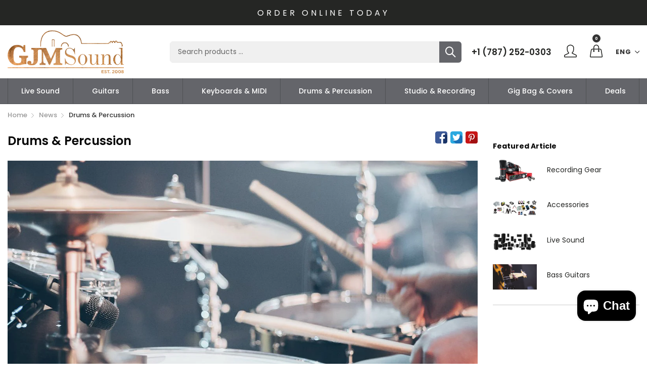

--- FILE ---
content_type: text/html; charset=utf-8
request_url: https://gjmsoundpr.com/blogs/news/drums-percussion
body_size: 31736
content:
<!doctype html>
  <!--[if IE 9]> <html class="ie9 no-js" lang="en" dir=""> <![endif]-->
  <!--[if (gt IE 9)|!(IE)]><!--> <html class="no-js" lang="en" dir="ltr"> <!--<![endif]-->
  <head>
    <meta name="google-site-verification" content="IV7BPLESttSpBdxSWN1s4zlr4HIcuHkGQYmE3wLG59w" />
    <base href="https://gjmsoundpr.com" />
    <meta charset="utf-8">
    <meta http-equiv="X-UA-Compatible" content="IE=edge,chrome=1">
    <meta name="viewport" content="user-scalable=no,width=device-width,minimum-scale=1,initial-scale=1,maximum-scale=1">
    <meta name="theme-color" content="#7796A8">
    <link rel="canonical" href="https://gjmsoundpr.com/blogs/news/drums-percussion"><link rel="shortcut icon" href="//gjmsoundpr.com/cdn/shop/files/gjm-fav_32x32.jpg?v=1613724026" type="image/png"><title>Drums &amp; Percussion
&ndash; gjmsound
</title><meta name="description" content="About Drums Drums and percussion are likely the second oldest musical instruments, beaten only by the voice itself. Percussion instruments produce sound by being struck, shaken, scraped or rubbed. Drums are just one member of the percussion family. They refer specifically to instruments with head or skin stretched over"><!-- /snippets/social-meta-tags.liquid --><meta property="og:site_name" content="gjmsound">
<meta property="og:url" content="https://gjmsoundpr.com/blogs/news/drums-percussion">
<meta property="og:title" content="Drums & Percussion">
<meta property="og:type" content="article">
<meta property="og:description" content="
About Drums
Drums and percussion are likely the second oldest musical instruments, beaten only by the voice itself. Percussion instruments produce sound by being struck, shaken, scraped or rubbed. Drums are just one member of the percussion family. They refer specifically to instruments with head or skin stretched over a shell. The technical term for the drum head is a membrane, making the drum a membranophone.When you think about drums and percussion, your first thought might go to a drum set with a snare drum, rack toms, floor toms, bass drum, cymbals and cymbal stands. Perhaps you're a hand percussionist and drums to you are bongos, congas, timbales, cajons or even djembes. This just goes to show the wide variety of instruments within the drum and percussion category, and with such a long, rich history it’s easy to see why there are so many variations and types of drum in world.

Drum History
Drums and percussion instruments are the oldest musical instruments in history and haven’t changed much in the course of a few thousand years. One of the oldest discovered drums was made with an alligator skin and dates back to as early as 5500 B.C. Every culture on every continent used drums in some form, whether it was for musical purposes, communication with distant neighbors or relaying commands on the battle field. We've all seen the paintings of the Revolutionary War drummers marching on the front lines, or the ancient hortator keeping time on the Viking longship. However, as technology evolved, so did the drum.
Drum Construction
The basic principal of every drum is the same: a round cylinder with a drum head—or a drum skin— that you strike with your hand or a drum stick or mallet. The head is held down by a hoop or a rim, and tension rods or rope thread into a lug. The distinction made between drums and hand drums is somewhat obvious. Any drum you play using your hands is a hand drum or hand percussion. Acoustic drum heads vary widely depending on the type of drum they're on. A typical drum set drum uses a drum head made of mylar on the top and bottom of the drum, while hand drums often only have a calfskin head on top. To tune the drum up or down, you tighten or loosen the drum head.The drum shells are constructed from a myriad of materials including wood, metal and plastic, and the different wood species or metals can produce special sounds. Many companies such as DW, TAMA and Yamaha create hybrid drum shells which utilize different tone woods or metal and wood to achieve a unique sound. Wood drum shells are constructed in several ways but the two most common ways are multi-ply construction or stave construction. Multi-ply drum shells are constructed using anywhere from three to 20 thin pieces of wood that are glued and pressed together. Stave drum shells are built using one piece of wood that is typically steam bent into its cylindrical shape.
Electronic Drums
Electronic drums originally started out as simple metronome machines and evolved in the early 1970s into something closer to what they are today. Companies such Roland, Yamaha and Simmons produced the first electronic drum sets. They became popular and commercially successful in the early 1980s as technology and samples became better and more advanced. Electronic drum kits or e-kits have a very similar design to acoustic drum sets. There's a snare, toms, bass drum, cymbals and you play it using drum sticks. However, electronic drums utilize rubber or mesh heads and the cymbals are rubberized pads. The biggest advantage to electronic drums is the amount of drum and percussion sounds you can program, as well as the built-in, complete drum sets.
Drum Set Cymbals
A typical drum set or percussion setup utilizes cymbals. A drum set includes a pair of hi-hats, a crash cymbal or two, and a ride cymbal. However, experimenting with different cymbal sounds has become very popular and many drummers often have effects—or FX—cymbals in their setup, including china cymbals, splash cymbals and cymbal stacks. Most cymbals are made from bronze alloy and are either machine or manually hammered into their final form.
Drum History
Drums and percussion instruments are the oldest musical instruments in history and haven’t changed much in the course of a few thousand years. One of the oldest discovered drums was made with an alligator skin and dates back to as early as 5500 B.C. Every culture on every continent used drums in some form, whether it was for musical purposes, communication with distant neighbors or relaying commands on the battle field. We've all seen the paintings of the Revolutionary War drummers marching on the front lines, or the ancient hortator keeping time on the Viking longship. However, as technology evolved, so did the drum.
Drum Construction
The basic principal of every drum is the same: a round cylinder with a drum head—or a drum skin— that you strike with your hand or a drum stick or mallet. The head is held down by a hoop or a rim, and tension rods or rope thread into a lug. The distinction made between drums and hand drums is somewhat obvious. Any drum you play using your hands is a hand drum or hand percussion. Acoustic drum heads vary widely depending on the type of drum they're on. A typical drum set drum uses a drum head made of mylar on the top and bottom of the drum, while hand drums often only have a calfskin head on top. To tune the drum up or down, you tighten or loosen the drum head.The drum shells are constructed from a myriad of materials including wood, metal and plastic, and the different wood species or metals can produce special sounds. Many companies such as DW, TAMA and Yamaha create hybrid drum shells which utilize different tone woods or metal and wood to achieve a unique sound. Wood drum shells are constructed in several ways but the two most common ways are multi-ply construction or stave construction. Multi-ply drum shells are constructed using anywhere from three to 20 thin pieces of wood that are glued and pressed together. Stave drum shells are built using one piece of wood that is typically steam bent into its cylindrical shape.
Electronic Drums
Electronic drums originally started out as simple metronome machines and evolved in the early 1970s into something closer to what they are today. Companies such Roland, Yamaha and Simmons produced the first electronic drum sets. They became popular and commercially successful in the early 1980s as technology and samples became better and more advanced. Electronic drum kits or e-kits have a very similar design to acoustic drum sets. There's a snare, toms, bass drum, cymbals and you play it using drum sticks. However, electronic drums utilize rubber or mesh heads and the cymbals are rubberized pads. The biggest advantage to electronic drums is the amount of drum and percussion sounds you can program, as well as the built-in, complete drum sets.
Drum Set Cymbals
A typical drum set or percussion setup utilizes cymbals. A drum set includes a pair of hi-hats, a crash cymbal or two, and a ride cymbal. However, experimenting with different cymbal sounds has become very popular and many drummers often have effects—or FX—cymbals in their setup, including china cymbals, splash cymbals and cymbal stacks. Most cymbals are made from bronze alloy and are either machine or manually hammered into their final form."><meta property="og:image" content="http://gjmsoundpr.com/cdn/shop/articles/drums-percussion-227555_1200x1200.jpg?v=1680551626">
<meta property="og:image:secure_url" content="https://gjmsoundpr.com/cdn/shop/articles/drums-percussion-227555_1200x1200.jpg?v=1680551626">
<meta name="twitter:site" content="@gjmsoundpr/"><meta name="twitter:card" content="summary_large_image">
<meta name="twitter:title" content="Drums & Percussion">
<meta name="twitter:description" content="
About Drums
Drums and percussion are likely the second oldest musical instruments, beaten only by the voice itself. Percussion instruments produce sound by being struck, shaken, scraped or rubbed. Drums are just one member of the percussion family. They refer specifically to instruments with head or skin stretched over a shell. The technical term for the drum head is a membrane, making the drum a membranophone.When you think about drums and percussion, your first thought might go to a drum set with a snare drum, rack toms, floor toms, bass drum, cymbals and cymbal stands. Perhaps you're a hand percussionist and drums to you are bongos, congas, timbales, cajons or even djembes. This just goes to show the wide variety of instruments within the drum and percussion category, and with such a long, rich history it’s easy to see why there are so many variations and types of drum in world.

Drum History
Drums and percussion instruments are the oldest musical instruments in history and haven’t changed much in the course of a few thousand years. One of the oldest discovered drums was made with an alligator skin and dates back to as early as 5500 B.C. Every culture on every continent used drums in some form, whether it was for musical purposes, communication with distant neighbors or relaying commands on the battle field. We've all seen the paintings of the Revolutionary War drummers marching on the front lines, or the ancient hortator keeping time on the Viking longship. However, as technology evolved, so did the drum.
Drum Construction
The basic principal of every drum is the same: a round cylinder with a drum head—or a drum skin— that you strike with your hand or a drum stick or mallet. The head is held down by a hoop or a rim, and tension rods or rope thread into a lug. The distinction made between drums and hand drums is somewhat obvious. Any drum you play using your hands is a hand drum or hand percussion. Acoustic drum heads vary widely depending on the type of drum they're on. A typical drum set drum uses a drum head made of mylar on the top and bottom of the drum, while hand drums often only have a calfskin head on top. To tune the drum up or down, you tighten or loosen the drum head.The drum shells are constructed from a myriad of materials including wood, metal and plastic, and the different wood species or metals can produce special sounds. Many companies such as DW, TAMA and Yamaha create hybrid drum shells which utilize different tone woods or metal and wood to achieve a unique sound. Wood drum shells are constructed in several ways but the two most common ways are multi-ply construction or stave construction. Multi-ply drum shells are constructed using anywhere from three to 20 thin pieces of wood that are glued and pressed together. Stave drum shells are built using one piece of wood that is typically steam bent into its cylindrical shape.
Electronic Drums
Electronic drums originally started out as simple metronome machines and evolved in the early 1970s into something closer to what they are today. Companies such Roland, Yamaha and Simmons produced the first electronic drum sets. They became popular and commercially successful in the early 1980s as technology and samples became better and more advanced. Electronic drum kits or e-kits have a very similar design to acoustic drum sets. There's a snare, toms, bass drum, cymbals and you play it using drum sticks. However, electronic drums utilize rubber or mesh heads and the cymbals are rubberized pads. The biggest advantage to electronic drums is the amount of drum and percussion sounds you can program, as well as the built-in, complete drum sets.
Drum Set Cymbals
A typical drum set or percussion setup utilizes cymbals. A drum set includes a pair of hi-hats, a crash cymbal or two, and a ride cymbal. However, experimenting with different cymbal sounds has become very popular and many drummers often have effects—or FX—cymbals in their setup, including china cymbals, splash cymbals and cymbal stacks. Most cymbals are made from bronze alloy and are either machine or manually hammered into their final form.
Drum History
Drums and percussion instruments are the oldest musical instruments in history and haven’t changed much in the course of a few thousand years. One of the oldest discovered drums was made with an alligator skin and dates back to as early as 5500 B.C. Every culture on every continent used drums in some form, whether it was for musical purposes, communication with distant neighbors or relaying commands on the battle field. We've all seen the paintings of the Revolutionary War drummers marching on the front lines, or the ancient hortator keeping time on the Viking longship. However, as technology evolved, so did the drum.
Drum Construction
The basic principal of every drum is the same: a round cylinder with a drum head—or a drum skin— that you strike with your hand or a drum stick or mallet. The head is held down by a hoop or a rim, and tension rods or rope thread into a lug. The distinction made between drums and hand drums is somewhat obvious. Any drum you play using your hands is a hand drum or hand percussion. Acoustic drum heads vary widely depending on the type of drum they're on. A typical drum set drum uses a drum head made of mylar on the top and bottom of the drum, while hand drums often only have a calfskin head on top. To tune the drum up or down, you tighten or loosen the drum head.The drum shells are constructed from a myriad of materials including wood, metal and plastic, and the different wood species or metals can produce special sounds. Many companies such as DW, TAMA and Yamaha create hybrid drum shells which utilize different tone woods or metal and wood to achieve a unique sound. Wood drum shells are constructed in several ways but the two most common ways are multi-ply construction or stave construction. Multi-ply drum shells are constructed using anywhere from three to 20 thin pieces of wood that are glued and pressed together. Stave drum shells are built using one piece of wood that is typically steam bent into its cylindrical shape.
Electronic Drums
Electronic drums originally started out as simple metronome machines and evolved in the early 1970s into something closer to what they are today. Companies such Roland, Yamaha and Simmons produced the first electronic drum sets. They became popular and commercially successful in the early 1980s as technology and samples became better and more advanced. Electronic drum kits or e-kits have a very similar design to acoustic drum sets. There's a snare, toms, bass drum, cymbals and you play it using drum sticks. However, electronic drums utilize rubber or mesh heads and the cymbals are rubberized pads. The biggest advantage to electronic drums is the amount of drum and percussion sounds you can program, as well as the built-in, complete drum sets.
Drum Set Cymbals
A typical drum set or percussion setup utilizes cymbals. A drum set includes a pair of hi-hats, a crash cymbal or two, and a ride cymbal. However, experimenting with different cymbal sounds has become very popular and many drummers often have effects—or FX—cymbals in their setup, including china cymbals, splash cymbals and cymbal stacks. Most cymbals are made from bronze alloy and are either machine or manually hammered into their final form.">
<link href="https://fonts.googleapis.com/css?family=Poppins:300,300i,400,400i,500,500i,600,600i,700,700i" rel="stylesheet">
<link href="https://fonts.googleapis.com/css?family=Open+Sans:400,400i,600,600i,700,700i" rel="stylesheet">
<link href="https://fonts.googleapis.com/css?family=Poppins:300,300i,400,400i,500,500i,600,600i,700,700i" rel="stylesheet" media="all and (min-width: 801px)">
<link href="https://fonts.googleapis.com/css?family=Open+Sans:400,400i,600,600i,700,700i" rel="stylesheet" media="all and (min-width: 801px)">
<link href="//gjmsoundpr.com/cdn/shop/t/3/assets/style.scss.css?v=3837689159357249701648568020" rel="stylesheet" type="text/css" media="all"/>
  <link href="//gjmsoundpr.com/cdn/shop/t/3/assets/style-tablet.scss.css?v=68947921489476225441648568020" rel="stylesheet" type="text/css" media="all and (min-width: 551px)"/>
  <link href="//gjmsoundpr.com/cdn/shop/t/3/assets/style-desktop.scss.css?v=144981512941084198861648568020" rel="stylesheet" type="text/css" media="all and (min-width: 1261px)"/><link href="//gjmsoundpr.com/cdn/shop/t/3/assets/custom.scss.css?v=148329900017191106871648567948" rel="stylesheet" type="text/css" media="all and (min-width: 551px)"/><script src="//cdn.shopify.com/s/javascripts/currencies.js" defer="defer"></script>
    <script>
    var theme = {};
    theme.current_page = "article";
    theme.settings = {"color_primary":"#fcbb77","color_primary_hover":"#fcbb77","color_primary_custom":"#abfd00","color_secondary":"#767676","color_secondary_hover":"#767676","color_success":"#3adb76","color_success_hover":"#3adb76","color_warning":"#ffae00","color_warning_hover":"#ffae00","color_alert":"#cc4b37","color_alert_hover":"#cc4b37","color_light_gray":"#e6e6e6","color_medium_gray":"#a9a9aa","color_dark_gray":"#7f7f7f","color_page_bg":"#ffffff","color_page_link":"#252624","color_page_link_hover":"#fcbb77","color_page_heading":"#252624","color_page_paragraph":"#252624","color_page_icon":"#252624","color_page_border":"#dcdcdc","color_desktop_page_bg":"#ffffff","color_desktop_page_link":"#252624","color_desktop_page_link_hover":"#fcbb77","color_desktop_page_heading":"#060606","color_desktop_page_paragraph":"#060606","color_desktop_page_icon":"#060606","color_header_bg":"#ffffff","color_header_color":"#252624","color_header_desktop_bg":"#64656a","color_header_desktop_color":"#ffffff","color_header_desktop_border":"#e5e5e5","color_top_nav_desktop_color":"#060606","color_top_nav_desktop_bg":"#ffffff","color_top_nav_desktop_border":"#e7e7e8","color_breadcrumb_desktop_bg":"#eaeaea","color_breadcrumb_desktop_color":"#060606","color_breadcrumb_desktop_hover_color":"#fcbb77","color_footer_bg":"#ffffff","color_footer_color":"#333333","color_footer_desktop_bg":"#1e1e1e","color_footer_desktop_color":"#fefefe","color_footer_desktop_title_color":"#f5f5f5","font_embed":"\u003clink href=\"https:\/\/fonts.googleapis.com\/css?family=Poppins:300,300i,400,400i,500,500i,600,600i,700,700i\" rel=\"stylesheet\"\u003e\n\u003clink href=\"https:\/\/fonts.googleapis.com\/css?family=Open+Sans:400,400i,600,600i,700,700i\" rel=\"stylesheet\"\u003e","font_paragraph":"'Poppins', sans-serif","font_title":"'Poppins', sans-serif","font_desktop_embed":"\u003clink href=\"https:\/\/fonts.googleapis.com\/css?family=Poppins:300,300i,400,400i,500,500i,600,600i,700,700i\" rel=\"stylesheet\"\u003e\n\u003clink href=\"https:\/\/fonts.googleapis.com\/css?family=Open+Sans:400,400i,600,600i,700,700i\" rel=\"stylesheet\"\u003e","font_desktop_paragraph":"'Poppins', sans-serif","font_desktop_title":"'Poppins', sans-serif","general_page_direction":"ltr","share_image":"\/\/gjmsoundpr.com\/cdn\/shop\/files\/GJM_Sound_Header_Logo.png?v=1613727638","general_sticky_header_menu":true,"general_button_to_top":true,"general_search_article":true,"general_ajax_cart_notification":"notification","general_compare_notification":true,"general_wishlist_notification":true,"dimension_mobile_height":35,"favicon":"\/\/gjmsoundpr.com\/cdn\/shop\/files\/gjm-fav.jpg?v=1613724026","mailing_list_active":false,"news_title":"NEWSLETTER","news_sub":"Subscribe and get notified at first on the latest\nupdate and offers!","news_input_title":"Email Address","news_input":"test@email.com","news_actiontext":"SEND","mailchimp_form_action":"#","news_prevent":"Don’t show again","news_time":"10","mailing_bg":"\/\/gjmsoundpr.com\/cdn\/shop\/files\/bn4.jpg?v=1613724134","currency_format":"money_format","supported_currencies":"USD","default_currency":"USD","quickview_layout":"full","quickview_image_width":800,"quickview_image_height":1026,"show_earnpoints":false,"show_details":true,"detail_title":"Details","show_sku":true,"show_vendor":true,"show_type":true,"show_inventory":true,"show_description":true,"desc_title":"Description","show_customimage":true,"customimage":"\/\/gjmsoundpr.com\/cdn\/shop\/files\/safe-checkout-badge_gjmsound.png?v=1613726769","show_share_buttons":true,"layout":"box","product_option":"Image:image | Color:color | Size:size | Dropdown:dropdown | Material:radio","product_color_mapping":"Red:#f44336 | Pink:#e91e63 | Purple:#9c27b0 | Deep purple:#673ab7 | Indigo:#3f51b5 | Blue:#2196f3 | Light blue:#03a9f4 | Cyan:#00bcd4 | Teal:#009688 | Green:#4caf50 | Light green:#8bc34a | Lime:#cddc39 | Yellow:#ffeb3b | Amber:#ffc107 | Orange:#ff9800 | Deep orange:#ff5722 | Brown:#795548 | Gray:#9e9e9e | Blue gray:#607d8b | Black:#000000 | White:#ffffff","product_item_retina":true,"product_item_quick_view":true,"product_item_compare":true,"product_item_wishlist":true,"product_item_rating":true,"product_item_option":true,"coloravailable":true,"product_item_vendor":true,"product_item_label":true,"product_item_label_sale":"-[percent]%","product_item_label_sale_color":"#ffffff","product_item_label_sale_bg":"#4b71fc","product_item_label_new":"new","product_item_label_new_color":"#ffffff","product_item_label_new_bg":"#309c53","product_item_label_hot":"hot","product_item_label_hot_color":"#ffffff","product_item_label_hot_bg":"#e42c48","social_behance_link":"","social_blogger_link":"","social_dribble_link":"","social_facebook_link":"https:\/\/facebook.com\/gjmsoundpr","social_gplus_link":"","social_instagram_link":"https:\/\/www.instagram.com\/gjmsound\/","social_linkedin_link":"","social_pinterest_link":"","social_snapchat_link":"","social_tumblr_link":"","social_twitter_link":"https:\/\/twitter.com\/gjmsoundpr\/","social_vimeo_link":"","social_youtube_link":"","social_custom_1_logo":null,"social_custom_1_title":"","social_custom_1_link":"","social_custom_2_logo":null,"social_custom_2_title":"","social_custom_2_link":"","social_custom_3_logo":null,"social_custom_3_title":"","social_custom_3_link":"","social_custom_4_logo":null,"social_custom_4_title":"","social_custom_4_link":"","social_custom_5_logo":null,"social_custom_5_title":"","social_custom_5_link":"","share_facebook":true,"share_twitter":true,"share_pinterest":true,"disable_autogenerated_payment_terms":false,"checkout_header_image":null,"checkout_logo_image":"\/\/gjmsoundpr.com\/cdn\/shop\/files\/GJMSound-Brn.png?v=1613723998","checkout_logo_position":"left","checkout_logo_size":"large","checkout_body_background_image":null,"checkout_body_background_color":"#ffffff","checkout_input_background_color_mode":"white","checkout_sidebar_background_image":null,"checkout_sidebar_background_color":"#fafafa","checkout_heading_font":"-apple-system, BlinkMacSystemFont, 'Segoe UI', Roboto, Helvetica, Arial, sans-serif, 'Apple Color Emoji', 'Segoe UI Emoji', 'Segoe UI Symbol'","checkout_body_font":"-apple-system, BlinkMacSystemFont, 'Segoe UI', Roboto, Helvetica, Arial, sans-serif, 'Apple Color Emoji', 'Segoe UI Emoji', 'Segoe UI Symbol'","checkout_accent_color":"#ed145b","checkout_button_color":"#ed145b","checkout_error_color":"#e32c2b","product_item_description":false,"product_item_description_strcut":256,"area1":"1","area2":"2","area3":"3","font_paragraph_url":"","font_title_url":"","font_desktop_paragraph_url":"","font_desktop_title_url":"","general_loading_screen":true,"general_loading_screen_logo":"","general_loading_screen_bg":"#ffffff","general_animation_loader":true,"color_desktop_page_border":"#dcdcdc","general_ajax_cart_popup":true,"show_multiple_currencies":true,"currency_heading":"","product_option_color":"Red:red | Pink:pink | Purple:purple | Deep purple:deep-purple | Indigo:indigo | Blue:blue | Light blue:light-blue | Cyan:cyan | Teal:teal | Green:green | Light green:light-green | Lime:lime | Yellow:yellow | Amber:amber | Orange:orange | Deep orange:deep-orange | Brown:brown | Gray:gray | Blue gray:blue-gray | Black:black | White:white","color_page_box_heading":"#ffffff","color_page_box_paragraph":"#ffffff","color_desktop_page_box_heading":"#ffffff","color_desktop_page_box_paragraph":"#ffffff","color_icon":"#1a1a1a","color_border":"#cccccc","color_header_mobile_bg":"#ffffff","color_header_mobile_color":"#1a1a1a","color_footer_mobile_bg":"#f1f2f4","color_footer_mobile_color":"#313233","nav_linklist":"","nav_linklist_left":"","nav_linklist_right":"","nav_sticky":true,"menu_label_1":"","menu_label_2":"","mega1_title":"","mega1_col1_linklist":"","mega1_col2_linklist":"","mega1_col3_banner":"","mega2_title":"","mega2_col1_linklist":"","mega2_col2_linklist":"","mega2_col3_linklist":"","mega2_col4_banner":"","mega3_title":"","mega3_col1_linklist":"","mega3_col2_linklist":"","mega3_col3_linklist":"","mega3_col4_linklist":"","mega3_col5_banner":"","color_text":"#3d4246","color_body_text":"#788188","color_sale_text":"#7796A8","color_borders":"#e8e9eb","color_button":"#7796A8","color_button_text":"#fff","color_small_button":"#fff","color_small_button_text":"#3d4246","color_text_field":"#fff","color_text_field_text":"#000","color_image_overlay_text":"#fff","color_image_overlay":"#3d4246","image_overlay_opacity":25,"color_body_bg":"#fff","type_header_family":"Google_Work+Sans_600_sans","type_header_base_size":"26px","type_base_family":"Google_Work+Sans_400_sans","type_base_size":"16px","type_bold_product_titles":false,"customer_layout":"customer_area"};
    theme.moneyFormat = "${{amount}}";
    theme.strings = {
      addToCart: "Add to Cart",
      soldOut: "Sold out",
      unavailable: "Unavailable",
      showMore: "Show More",
      showLess: "Show Less",
      addressError: "Error looking up that address",
      addressNoResults: "No results for that address",
      addressQueryLimit: "You have exceeded the Google API usage limit. Consider upgrading to a \u003ca href=\"https:\/\/developers.google.com\/maps\/premium\/usage-limits\"\u003ePremium Plan\u003c\/a\u003e.",
      authError: "There was a problem authenticating your Google Maps account."
    };
    theme.currency = {
      currencyFormat: 'money_format',
      shopCurrency: 'USD',
      defaultCurrency: 'USD',
      moneyWithCurrencyFormat: "${{amount}} USD",
      moneyFormat: "${{amount}}"
    };
    document.documentElement.className = document.documentElement.className.replace('no-js', 'js');
    </script>
    <script>window.__webpack_public_path__ = "//gjmsoundpr.com/cdn/shop/t/3/assets/";</script>
    <script src="//gjmsoundpr.com/cdn/shop/t/3/assets/bundle-vendors.js?v=142432944045399701891648567944" defer="defer"></script>
    <script src="//gjmsoundpr.com/cdn/shop/t/3/assets/bundle.js?v=142060409281503102051648567948" defer="defer"></script>
    <!--[if (lte IE 9) ]><script src="//gjmsoundpr.com/cdn/shop/t/3/assets/match-media.min.js?v=22265819453975888031648567955" type="text/javascript"></script><![endif]--><!--[if (gt IE 9)|!(IE)]><!--><script src="//gjmsoundpr.com/cdn/shop/t/3/assets/lazysizes.js?v=174831369459615807681648567955" async="async"></script><!--<![endif]-->
    <!--[if lte IE 9]><script src="//gjmsoundpr.com/cdn/shop/t/3/assets/lazysizes.min.js?v=707"></script><![endif]-->
    <script>window.performance && window.performance.mark && window.performance.mark('shopify.content_for_header.start');</script><meta name="facebook-domain-verification" content="pyj3ekgrhcud2wv1vg0om3j9eh16wl">
<meta name="facebook-domain-verification" content="pyj3ekgrhcud2wv1vg0om3j9eh16wl">
<meta name="google-site-verification" content="JFdGOcfbWcfS0XRxHiOzmWmmd3xAT9oU4ptPpnXZfWc">
<meta id="shopify-digital-wallet" name="shopify-digital-wallet" content="/37575032876/digital_wallets/dialog">
<meta name="shopify-checkout-api-token" content="ff7bf9a80af0e5db7f4ff6bbef777da8">
<meta id="in-context-paypal-metadata" data-shop-id="37575032876" data-venmo-supported="false" data-environment="production" data-locale="en_US" data-paypal-v4="true" data-currency="USD">
<link rel="alternate" type="application/atom+xml" title="Feed" href="/blogs/news.atom" />
<script async="async" src="/checkouts/internal/preloads.js?locale=en-US"></script>
<link rel="preconnect" href="https://shop.app" crossorigin="anonymous">
<script async="async" src="https://shop.app/checkouts/internal/preloads.js?locale=en-US&shop_id=37575032876" crossorigin="anonymous"></script>
<script id="apple-pay-shop-capabilities" type="application/json">{"shopId":37575032876,"countryCode":"US","currencyCode":"USD","merchantCapabilities":["supports3DS"],"merchantId":"gid:\/\/shopify\/Shop\/37575032876","merchantName":"gjmsound","requiredBillingContactFields":["postalAddress","email"],"requiredShippingContactFields":["postalAddress","email"],"shippingType":"shipping","supportedNetworks":["visa","masterCard","amex","discover","elo","jcb"],"total":{"type":"pending","label":"gjmsound","amount":"1.00"},"shopifyPaymentsEnabled":true,"supportsSubscriptions":true}</script>
<script id="shopify-features" type="application/json">{"accessToken":"ff7bf9a80af0e5db7f4ff6bbef777da8","betas":["rich-media-storefront-analytics"],"domain":"gjmsoundpr.com","predictiveSearch":true,"shopId":37575032876,"locale":"en"}</script>
<script>var Shopify = Shopify || {};
Shopify.shop = "gjmsound.myshopify.com";
Shopify.locale = "en";
Shopify.currency = {"active":"USD","rate":"1.0"};
Shopify.country = "US";
Shopify.theme = {"name":"GJM Sound Store Theme with Installments message","id":123157282860,"schema_name":"MusicalInstrument","schema_version":"1.0.0","theme_store_id":null,"role":"main"};
Shopify.theme.handle = "null";
Shopify.theme.style = {"id":null,"handle":null};
Shopify.cdnHost = "gjmsoundpr.com/cdn";
Shopify.routes = Shopify.routes || {};
Shopify.routes.root = "/";</script>
<script type="module">!function(o){(o.Shopify=o.Shopify||{}).modules=!0}(window);</script>
<script>!function(o){function n(){var o=[];function n(){o.push(Array.prototype.slice.apply(arguments))}return n.q=o,n}var t=o.Shopify=o.Shopify||{};t.loadFeatures=n(),t.autoloadFeatures=n()}(window);</script>
<script>
  window.ShopifyPay = window.ShopifyPay || {};
  window.ShopifyPay.apiHost = "shop.app\/pay";
  window.ShopifyPay.redirectState = null;
</script>
<script id="shop-js-analytics" type="application/json">{"pageType":"article"}</script>
<script defer="defer" async type="module" src="//gjmsoundpr.com/cdn/shopifycloud/shop-js/modules/v2/client.init-shop-cart-sync_BT-GjEfc.en.esm.js"></script>
<script defer="defer" async type="module" src="//gjmsoundpr.com/cdn/shopifycloud/shop-js/modules/v2/chunk.common_D58fp_Oc.esm.js"></script>
<script defer="defer" async type="module" src="//gjmsoundpr.com/cdn/shopifycloud/shop-js/modules/v2/chunk.modal_xMitdFEc.esm.js"></script>
<script type="module">
  await import("//gjmsoundpr.com/cdn/shopifycloud/shop-js/modules/v2/client.init-shop-cart-sync_BT-GjEfc.en.esm.js");
await import("//gjmsoundpr.com/cdn/shopifycloud/shop-js/modules/v2/chunk.common_D58fp_Oc.esm.js");
await import("//gjmsoundpr.com/cdn/shopifycloud/shop-js/modules/v2/chunk.modal_xMitdFEc.esm.js");

  window.Shopify.SignInWithShop?.initShopCartSync?.({"fedCMEnabled":true,"windoidEnabled":true});

</script>
<script>
  window.Shopify = window.Shopify || {};
  if (!window.Shopify.featureAssets) window.Shopify.featureAssets = {};
  window.Shopify.featureAssets['shop-js'] = {"shop-cart-sync":["modules/v2/client.shop-cart-sync_DZOKe7Ll.en.esm.js","modules/v2/chunk.common_D58fp_Oc.esm.js","modules/v2/chunk.modal_xMitdFEc.esm.js"],"init-fed-cm":["modules/v2/client.init-fed-cm_B6oLuCjv.en.esm.js","modules/v2/chunk.common_D58fp_Oc.esm.js","modules/v2/chunk.modal_xMitdFEc.esm.js"],"shop-cash-offers":["modules/v2/client.shop-cash-offers_D2sdYoxE.en.esm.js","modules/v2/chunk.common_D58fp_Oc.esm.js","modules/v2/chunk.modal_xMitdFEc.esm.js"],"shop-login-button":["modules/v2/client.shop-login-button_QeVjl5Y3.en.esm.js","modules/v2/chunk.common_D58fp_Oc.esm.js","modules/v2/chunk.modal_xMitdFEc.esm.js"],"pay-button":["modules/v2/client.pay-button_DXTOsIq6.en.esm.js","modules/v2/chunk.common_D58fp_Oc.esm.js","modules/v2/chunk.modal_xMitdFEc.esm.js"],"shop-button":["modules/v2/client.shop-button_DQZHx9pm.en.esm.js","modules/v2/chunk.common_D58fp_Oc.esm.js","modules/v2/chunk.modal_xMitdFEc.esm.js"],"avatar":["modules/v2/client.avatar_BTnouDA3.en.esm.js"],"init-windoid":["modules/v2/client.init-windoid_CR1B-cfM.en.esm.js","modules/v2/chunk.common_D58fp_Oc.esm.js","modules/v2/chunk.modal_xMitdFEc.esm.js"],"init-shop-for-new-customer-accounts":["modules/v2/client.init-shop-for-new-customer-accounts_C_vY_xzh.en.esm.js","modules/v2/client.shop-login-button_QeVjl5Y3.en.esm.js","modules/v2/chunk.common_D58fp_Oc.esm.js","modules/v2/chunk.modal_xMitdFEc.esm.js"],"init-shop-email-lookup-coordinator":["modules/v2/client.init-shop-email-lookup-coordinator_BI7n9ZSv.en.esm.js","modules/v2/chunk.common_D58fp_Oc.esm.js","modules/v2/chunk.modal_xMitdFEc.esm.js"],"init-shop-cart-sync":["modules/v2/client.init-shop-cart-sync_BT-GjEfc.en.esm.js","modules/v2/chunk.common_D58fp_Oc.esm.js","modules/v2/chunk.modal_xMitdFEc.esm.js"],"shop-toast-manager":["modules/v2/client.shop-toast-manager_DiYdP3xc.en.esm.js","modules/v2/chunk.common_D58fp_Oc.esm.js","modules/v2/chunk.modal_xMitdFEc.esm.js"],"init-customer-accounts":["modules/v2/client.init-customer-accounts_D9ZNqS-Q.en.esm.js","modules/v2/client.shop-login-button_QeVjl5Y3.en.esm.js","modules/v2/chunk.common_D58fp_Oc.esm.js","modules/v2/chunk.modal_xMitdFEc.esm.js"],"init-customer-accounts-sign-up":["modules/v2/client.init-customer-accounts-sign-up_iGw4briv.en.esm.js","modules/v2/client.shop-login-button_QeVjl5Y3.en.esm.js","modules/v2/chunk.common_D58fp_Oc.esm.js","modules/v2/chunk.modal_xMitdFEc.esm.js"],"shop-follow-button":["modules/v2/client.shop-follow-button_CqMgW2wH.en.esm.js","modules/v2/chunk.common_D58fp_Oc.esm.js","modules/v2/chunk.modal_xMitdFEc.esm.js"],"checkout-modal":["modules/v2/client.checkout-modal_xHeaAweL.en.esm.js","modules/v2/chunk.common_D58fp_Oc.esm.js","modules/v2/chunk.modal_xMitdFEc.esm.js"],"shop-login":["modules/v2/client.shop-login_D91U-Q7h.en.esm.js","modules/v2/chunk.common_D58fp_Oc.esm.js","modules/v2/chunk.modal_xMitdFEc.esm.js"],"lead-capture":["modules/v2/client.lead-capture_BJmE1dJe.en.esm.js","modules/v2/chunk.common_D58fp_Oc.esm.js","modules/v2/chunk.modal_xMitdFEc.esm.js"],"payment-terms":["modules/v2/client.payment-terms_Ci9AEqFq.en.esm.js","modules/v2/chunk.common_D58fp_Oc.esm.js","modules/v2/chunk.modal_xMitdFEc.esm.js"]};
</script>
<script>(function() {
  var isLoaded = false;
  function asyncLoad() {
    if (isLoaded) return;
    isLoaded = true;
    var urls = ["https:\/\/gtranslate.io\/shopify\/gtranslate.js?shop=gjmsound.myshopify.com","https:\/\/wiser.expertvillagemedia.com\/assets\/js\/wiser_script.js?shop=gjmsound.myshopify.com"];
    for (var i = 0; i < urls.length; i++) {
      var s = document.createElement('script');
      s.type = 'text/javascript';
      s.async = true;
      s.src = urls[i];
      var x = document.getElementsByTagName('script')[0];
      x.parentNode.insertBefore(s, x);
    }
  };
  if(window.attachEvent) {
    window.attachEvent('onload', asyncLoad);
  } else {
    window.addEventListener('load', asyncLoad, false);
  }
})();</script>
<script id="__st">var __st={"a":37575032876,"offset":-14400,"reqid":"e9bc24e2-c258-4896-9c1d-ed6125e40bdf-1769081135","pageurl":"gjmsoundpr.com\/blogs\/news\/drums-percussion","s":"articles-385415282732","u":"74bbcd6f9c3a","p":"article","rtyp":"article","rid":385415282732};</script>
<script>window.ShopifyPaypalV4VisibilityTracking = true;</script>
<script id="captcha-bootstrap">!function(){'use strict';const t='contact',e='account',n='new_comment',o=[[t,t],['blogs',n],['comments',n],[t,'customer']],c=[[e,'customer_login'],[e,'guest_login'],[e,'recover_customer_password'],[e,'create_customer']],r=t=>t.map((([t,e])=>`form[action*='/${t}']:not([data-nocaptcha='true']) input[name='form_type'][value='${e}']`)).join(','),a=t=>()=>t?[...document.querySelectorAll(t)].map((t=>t.form)):[];function s(){const t=[...o],e=r(t);return a(e)}const i='password',u='form_key',d=['recaptcha-v3-token','g-recaptcha-response','h-captcha-response',i],f=()=>{try{return window.sessionStorage}catch{return}},m='__shopify_v',_=t=>t.elements[u];function p(t,e,n=!1){try{const o=window.sessionStorage,c=JSON.parse(o.getItem(e)),{data:r}=function(t){const{data:e,action:n}=t;return t[m]||n?{data:e,action:n}:{data:t,action:n}}(c);for(const[e,n]of Object.entries(r))t.elements[e]&&(t.elements[e].value=n);n&&o.removeItem(e)}catch(o){console.error('form repopulation failed',{error:o})}}const l='form_type',E='cptcha';function T(t){t.dataset[E]=!0}const w=window,h=w.document,L='Shopify',v='ce_forms',y='captcha';let A=!1;((t,e)=>{const n=(g='f06e6c50-85a8-45c8-87d0-21a2b65856fe',I='https://cdn.shopify.com/shopifycloud/storefront-forms-hcaptcha/ce_storefront_forms_captcha_hcaptcha.v1.5.2.iife.js',D={infoText:'Protected by hCaptcha',privacyText:'Privacy',termsText:'Terms'},(t,e,n)=>{const o=w[L][v],c=o.bindForm;if(c)return c(t,g,e,D).then(n);var r;o.q.push([[t,g,e,D],n]),r=I,A||(h.body.append(Object.assign(h.createElement('script'),{id:'captcha-provider',async:!0,src:r})),A=!0)});var g,I,D;w[L]=w[L]||{},w[L][v]=w[L][v]||{},w[L][v].q=[],w[L][y]=w[L][y]||{},w[L][y].protect=function(t,e){n(t,void 0,e),T(t)},Object.freeze(w[L][y]),function(t,e,n,w,h,L){const[v,y,A,g]=function(t,e,n){const i=e?o:[],u=t?c:[],d=[...i,...u],f=r(d),m=r(i),_=r(d.filter((([t,e])=>n.includes(e))));return[a(f),a(m),a(_),s()]}(w,h,L),I=t=>{const e=t.target;return e instanceof HTMLFormElement?e:e&&e.form},D=t=>v().includes(t);t.addEventListener('submit',(t=>{const e=I(t);if(!e)return;const n=D(e)&&!e.dataset.hcaptchaBound&&!e.dataset.recaptchaBound,o=_(e),c=g().includes(e)&&(!o||!o.value);(n||c)&&t.preventDefault(),c&&!n&&(function(t){try{if(!f())return;!function(t){const e=f();if(!e)return;const n=_(t);if(!n)return;const o=n.value;o&&e.removeItem(o)}(t);const e=Array.from(Array(32),(()=>Math.random().toString(36)[2])).join('');!function(t,e){_(t)||t.append(Object.assign(document.createElement('input'),{type:'hidden',name:u})),t.elements[u].value=e}(t,e),function(t,e){const n=f();if(!n)return;const o=[...t.querySelectorAll(`input[type='${i}']`)].map((({name:t})=>t)),c=[...d,...o],r={};for(const[a,s]of new FormData(t).entries())c.includes(a)||(r[a]=s);n.setItem(e,JSON.stringify({[m]:1,action:t.action,data:r}))}(t,e)}catch(e){console.error('failed to persist form',e)}}(e),e.submit())}));const S=(t,e)=>{t&&!t.dataset[E]&&(n(t,e.some((e=>e===t))),T(t))};for(const o of['focusin','change'])t.addEventListener(o,(t=>{const e=I(t);D(e)&&S(e,y())}));const B=e.get('form_key'),M=e.get(l),P=B&&M;t.addEventListener('DOMContentLoaded',(()=>{const t=y();if(P)for(const e of t)e.elements[l].value===M&&p(e,B);[...new Set([...A(),...v().filter((t=>'true'===t.dataset.shopifyCaptcha))])].forEach((e=>S(e,t)))}))}(h,new URLSearchParams(w.location.search),n,t,e,['guest_login'])})(!0,!0)}();</script>
<script integrity="sha256-4kQ18oKyAcykRKYeNunJcIwy7WH5gtpwJnB7kiuLZ1E=" data-source-attribution="shopify.loadfeatures" defer="defer" src="//gjmsoundpr.com/cdn/shopifycloud/storefront/assets/storefront/load_feature-a0a9edcb.js" crossorigin="anonymous"></script>
<script crossorigin="anonymous" defer="defer" src="//gjmsoundpr.com/cdn/shopifycloud/storefront/assets/shopify_pay/storefront-65b4c6d7.js?v=20250812"></script>
<script data-source-attribution="shopify.dynamic_checkout.dynamic.init">var Shopify=Shopify||{};Shopify.PaymentButton=Shopify.PaymentButton||{isStorefrontPortableWallets:!0,init:function(){window.Shopify.PaymentButton.init=function(){};var t=document.createElement("script");t.src="https://gjmsoundpr.com/cdn/shopifycloud/portable-wallets/latest/portable-wallets.en.js",t.type="module",document.head.appendChild(t)}};
</script>
<script data-source-attribution="shopify.dynamic_checkout.buyer_consent">
  function portableWalletsHideBuyerConsent(e){var t=document.getElementById("shopify-buyer-consent"),n=document.getElementById("shopify-subscription-policy-button");t&&n&&(t.classList.add("hidden"),t.setAttribute("aria-hidden","true"),n.removeEventListener("click",e))}function portableWalletsShowBuyerConsent(e){var t=document.getElementById("shopify-buyer-consent"),n=document.getElementById("shopify-subscription-policy-button");t&&n&&(t.classList.remove("hidden"),t.removeAttribute("aria-hidden"),n.addEventListener("click",e))}window.Shopify?.PaymentButton&&(window.Shopify.PaymentButton.hideBuyerConsent=portableWalletsHideBuyerConsent,window.Shopify.PaymentButton.showBuyerConsent=portableWalletsShowBuyerConsent);
</script>
<script data-source-attribution="shopify.dynamic_checkout.cart.bootstrap">document.addEventListener("DOMContentLoaded",(function(){function t(){return document.querySelector("shopify-accelerated-checkout-cart, shopify-accelerated-checkout")}if(t())Shopify.PaymentButton.init();else{new MutationObserver((function(e,n){t()&&(Shopify.PaymentButton.init(),n.disconnect())})).observe(document.body,{childList:!0,subtree:!0})}}));
</script>
<link id="shopify-accelerated-checkout-styles" rel="stylesheet" media="screen" href="https://gjmsoundpr.com/cdn/shopifycloud/portable-wallets/latest/accelerated-checkout-backwards-compat.css" crossorigin="anonymous">
<style id="shopify-accelerated-checkout-cart">
        #shopify-buyer-consent {
  margin-top: 1em;
  display: inline-block;
  width: 100%;
}

#shopify-buyer-consent.hidden {
  display: none;
}

#shopify-subscription-policy-button {
  background: none;
  border: none;
  padding: 0;
  text-decoration: underline;
  font-size: inherit;
  cursor: pointer;
}

#shopify-subscription-policy-button::before {
  box-shadow: none;
}

      </style>

<script>window.performance && window.performance.mark && window.performance.mark('shopify.content_for_header.end');</script>
  <!--AZEXO_Header_Scripts--> <script>
        var azh = {
            device_prefixes: {"lg":{"label":"Large device","width":false,"height":false,"container":1170,"min":1200},"md":{"label":"Medium device","width":992,"height":false,"container":970,"max":1199,"min":992},"sm":{"label":"Small device","width":768,"height":1150,"container":750,"max":991,"min":768},"xs":{"label":"Extra small device","width":320,"height":750,"max":767}},
        };
        var azexo = {
          purchase_extension: 'Purchase extension',
          strings: {
            addToCart: "Add to Cart",
            soldOut: "Sold out",
            unavailable: "Unavailable",
            regularPrice: "Regular price",
            sale: "Sale",
            quantityMinimumMessage: "Quantity must be 1 or more",
            unitPrice: "Unit price",
            unitPriceSeparator: "per",
            oneCartCount: "1 item",
            otherCartCount: "[count] items",
            quantityLabel: "Quantity: [count]"
          },
          moneyFormat: "${{amount}}"
        }
        </script><style>.az-container {
        padding-right: 15px;
        padding-left: 15px;
        margin-left: auto;
        margin-right: auto;
        box-sizing: border-box;
    }
@media (min-width: 768px) {
                    .az-container {
                        max-width: 750px;
                    }
                }
@media (min-width: 992px) {
                    .az-container {
                        max-width: 970px;
                    }
                }
@media (min-width: 1200px) {
                    .az-container {
                        max-width: 1170px;
                    }
                }
</style><link rel="stylesheet" type="text/css" href="//gjmsoundpr.com/cdn/shop/t/3/assets/azexo.css?v=158140077365460237481648567943"><link rel="stylesheet" type="text/css" href="//gjmsoundpr.com/cdn/shop/t/3/assets/azexo-extension-debut.css?v=63478352065062401151648567942"><script>azexo.extensions = [''];</script> <!--End_AZEXO_Header_Scripts--><!--AZEXO_Version_41-->


















 





<script>

</script>

 <div class="evm-wiser-popup-mainsection"></div>	<script src="https://cdn.shopify.com/extensions/e8878072-2f6b-4e89-8082-94b04320908d/inbox-1254/assets/inbox-chat-loader.js" type="text/javascript" defer="defer"></script>
<link href="https://monorail-edge.shopifysvc.com" rel="dns-prefetch">
<script>(function(){if ("sendBeacon" in navigator && "performance" in window) {try {var session_token_from_headers = performance.getEntriesByType('navigation')[0].serverTiming.find(x => x.name == '_s').description;} catch {var session_token_from_headers = undefined;}var session_cookie_matches = document.cookie.match(/_shopify_s=([^;]*)/);var session_token_from_cookie = session_cookie_matches && session_cookie_matches.length === 2 ? session_cookie_matches[1] : "";var session_token = session_token_from_headers || session_token_from_cookie || "";function handle_abandonment_event(e) {var entries = performance.getEntries().filter(function(entry) {return /monorail-edge.shopifysvc.com/.test(entry.name);});if (!window.abandonment_tracked && entries.length === 0) {window.abandonment_tracked = true;var currentMs = Date.now();var navigation_start = performance.timing.navigationStart;var payload = {shop_id: 37575032876,url: window.location.href,navigation_start,duration: currentMs - navigation_start,session_token,page_type: "article"};window.navigator.sendBeacon("https://monorail-edge.shopifysvc.com/v1/produce", JSON.stringify({schema_id: "online_store_buyer_site_abandonment/1.1",payload: payload,metadata: {event_created_at_ms: currentMs,event_sent_at_ms: currentMs}}));}}window.addEventListener('pagehide', handle_abandonment_event);}}());</script>
<script id="web-pixels-manager-setup">(function e(e,d,r,n,o){if(void 0===o&&(o={}),!Boolean(null===(a=null===(i=window.Shopify)||void 0===i?void 0:i.analytics)||void 0===a?void 0:a.replayQueue)){var i,a;window.Shopify=window.Shopify||{};var t=window.Shopify;t.analytics=t.analytics||{};var s=t.analytics;s.replayQueue=[],s.publish=function(e,d,r){return s.replayQueue.push([e,d,r]),!0};try{self.performance.mark("wpm:start")}catch(e){}var l=function(){var e={modern:/Edge?\/(1{2}[4-9]|1[2-9]\d|[2-9]\d{2}|\d{4,})\.\d+(\.\d+|)|Firefox\/(1{2}[4-9]|1[2-9]\d|[2-9]\d{2}|\d{4,})\.\d+(\.\d+|)|Chrom(ium|e)\/(9{2}|\d{3,})\.\d+(\.\d+|)|(Maci|X1{2}).+ Version\/(15\.\d+|(1[6-9]|[2-9]\d|\d{3,})\.\d+)([,.]\d+|)( \(\w+\)|)( Mobile\/\w+|) Safari\/|Chrome.+OPR\/(9{2}|\d{3,})\.\d+\.\d+|(CPU[ +]OS|iPhone[ +]OS|CPU[ +]iPhone|CPU IPhone OS|CPU iPad OS)[ +]+(15[._]\d+|(1[6-9]|[2-9]\d|\d{3,})[._]\d+)([._]\d+|)|Android:?[ /-](13[3-9]|1[4-9]\d|[2-9]\d{2}|\d{4,})(\.\d+|)(\.\d+|)|Android.+Firefox\/(13[5-9]|1[4-9]\d|[2-9]\d{2}|\d{4,})\.\d+(\.\d+|)|Android.+Chrom(ium|e)\/(13[3-9]|1[4-9]\d|[2-9]\d{2}|\d{4,})\.\d+(\.\d+|)|SamsungBrowser\/([2-9]\d|\d{3,})\.\d+/,legacy:/Edge?\/(1[6-9]|[2-9]\d|\d{3,})\.\d+(\.\d+|)|Firefox\/(5[4-9]|[6-9]\d|\d{3,})\.\d+(\.\d+|)|Chrom(ium|e)\/(5[1-9]|[6-9]\d|\d{3,})\.\d+(\.\d+|)([\d.]+$|.*Safari\/(?![\d.]+ Edge\/[\d.]+$))|(Maci|X1{2}).+ Version\/(10\.\d+|(1[1-9]|[2-9]\d|\d{3,})\.\d+)([,.]\d+|)( \(\w+\)|)( Mobile\/\w+|) Safari\/|Chrome.+OPR\/(3[89]|[4-9]\d|\d{3,})\.\d+\.\d+|(CPU[ +]OS|iPhone[ +]OS|CPU[ +]iPhone|CPU IPhone OS|CPU iPad OS)[ +]+(10[._]\d+|(1[1-9]|[2-9]\d|\d{3,})[._]\d+)([._]\d+|)|Android:?[ /-](13[3-9]|1[4-9]\d|[2-9]\d{2}|\d{4,})(\.\d+|)(\.\d+|)|Mobile Safari.+OPR\/([89]\d|\d{3,})\.\d+\.\d+|Android.+Firefox\/(13[5-9]|1[4-9]\d|[2-9]\d{2}|\d{4,})\.\d+(\.\d+|)|Android.+Chrom(ium|e)\/(13[3-9]|1[4-9]\d|[2-9]\d{2}|\d{4,})\.\d+(\.\d+|)|Android.+(UC? ?Browser|UCWEB|U3)[ /]?(15\.([5-9]|\d{2,})|(1[6-9]|[2-9]\d|\d{3,})\.\d+)\.\d+|SamsungBrowser\/(5\.\d+|([6-9]|\d{2,})\.\d+)|Android.+MQ{2}Browser\/(14(\.(9|\d{2,})|)|(1[5-9]|[2-9]\d|\d{3,})(\.\d+|))(\.\d+|)|K[Aa][Ii]OS\/(3\.\d+|([4-9]|\d{2,})\.\d+)(\.\d+|)/},d=e.modern,r=e.legacy,n=navigator.userAgent;return n.match(d)?"modern":n.match(r)?"legacy":"unknown"}(),u="modern"===l?"modern":"legacy",c=(null!=n?n:{modern:"",legacy:""})[u],f=function(e){return[e.baseUrl,"/wpm","/b",e.hashVersion,"modern"===e.buildTarget?"m":"l",".js"].join("")}({baseUrl:d,hashVersion:r,buildTarget:u}),m=function(e){var d=e.version,r=e.bundleTarget,n=e.surface,o=e.pageUrl,i=e.monorailEndpoint;return{emit:function(e){var a=e.status,t=e.errorMsg,s=(new Date).getTime(),l=JSON.stringify({metadata:{event_sent_at_ms:s},events:[{schema_id:"web_pixels_manager_load/3.1",payload:{version:d,bundle_target:r,page_url:o,status:a,surface:n,error_msg:t},metadata:{event_created_at_ms:s}}]});if(!i)return console&&console.warn&&console.warn("[Web Pixels Manager] No Monorail endpoint provided, skipping logging."),!1;try{return self.navigator.sendBeacon.bind(self.navigator)(i,l)}catch(e){}var u=new XMLHttpRequest;try{return u.open("POST",i,!0),u.setRequestHeader("Content-Type","text/plain"),u.send(l),!0}catch(e){return console&&console.warn&&console.warn("[Web Pixels Manager] Got an unhandled error while logging to Monorail."),!1}}}}({version:r,bundleTarget:l,surface:e.surface,pageUrl:self.location.href,monorailEndpoint:e.monorailEndpoint});try{o.browserTarget=l,function(e){var d=e.src,r=e.async,n=void 0===r||r,o=e.onload,i=e.onerror,a=e.sri,t=e.scriptDataAttributes,s=void 0===t?{}:t,l=document.createElement("script"),u=document.querySelector("head"),c=document.querySelector("body");if(l.async=n,l.src=d,a&&(l.integrity=a,l.crossOrigin="anonymous"),s)for(var f in s)if(Object.prototype.hasOwnProperty.call(s,f))try{l.dataset[f]=s[f]}catch(e){}if(o&&l.addEventListener("load",o),i&&l.addEventListener("error",i),u)u.appendChild(l);else{if(!c)throw new Error("Did not find a head or body element to append the script");c.appendChild(l)}}({src:f,async:!0,onload:function(){if(!function(){var e,d;return Boolean(null===(d=null===(e=window.Shopify)||void 0===e?void 0:e.analytics)||void 0===d?void 0:d.initialized)}()){var d=window.webPixelsManager.init(e)||void 0;if(d){var r=window.Shopify.analytics;r.replayQueue.forEach((function(e){var r=e[0],n=e[1],o=e[2];d.publishCustomEvent(r,n,o)})),r.replayQueue=[],r.publish=d.publishCustomEvent,r.visitor=d.visitor,r.initialized=!0}}},onerror:function(){return m.emit({status:"failed",errorMsg:"".concat(f," has failed to load")})},sri:function(e){var d=/^sha384-[A-Za-z0-9+/=]+$/;return"string"==typeof e&&d.test(e)}(c)?c:"",scriptDataAttributes:o}),m.emit({status:"loading"})}catch(e){m.emit({status:"failed",errorMsg:(null==e?void 0:e.message)||"Unknown error"})}}})({shopId: 37575032876,storefrontBaseUrl: "https://gjmsoundpr.com",extensionsBaseUrl: "https://extensions.shopifycdn.com/cdn/shopifycloud/web-pixels-manager",monorailEndpoint: "https://monorail-edge.shopifysvc.com/unstable/produce_batch",surface: "storefront-renderer",enabledBetaFlags: ["2dca8a86"],webPixelsConfigList: [{"id":"434798636","configuration":"{\"config\":\"{\\\"pixel_id\\\":\\\"G-6VPT8WFKP5\\\",\\\"target_country\\\":\\\"US\\\",\\\"gtag_events\\\":[{\\\"type\\\":\\\"search\\\",\\\"action_label\\\":[\\\"G-6VPT8WFKP5\\\",\\\"AW-10872457805\\\/YgP6CJqurOMDEM2UssAo\\\"]},{\\\"type\\\":\\\"begin_checkout\\\",\\\"action_label\\\":[\\\"G-6VPT8WFKP5\\\",\\\"AW-10872457805\\\/oY7KCJeurOMDEM2UssAo\\\"]},{\\\"type\\\":\\\"view_item\\\",\\\"action_label\\\":[\\\"G-6VPT8WFKP5\\\",\\\"AW-10872457805\\\/rUd-CJGurOMDEM2UssAo\\\",\\\"MC-J71WQGSMY2\\\"]},{\\\"type\\\":\\\"purchase\\\",\\\"action_label\\\":[\\\"G-6VPT8WFKP5\\\",\\\"AW-10872457805\\\/8ODICI6urOMDEM2UssAo\\\",\\\"MC-J71WQGSMY2\\\"]},{\\\"type\\\":\\\"page_view\\\",\\\"action_label\\\":[\\\"G-6VPT8WFKP5\\\",\\\"AW-10872457805\\\/BNkaCIuurOMDEM2UssAo\\\",\\\"MC-J71WQGSMY2\\\"]},{\\\"type\\\":\\\"add_payment_info\\\",\\\"action_label\\\":[\\\"G-6VPT8WFKP5\\\",\\\"AW-10872457805\\\/jp6rCJ2urOMDEM2UssAo\\\"]},{\\\"type\\\":\\\"add_to_cart\\\",\\\"action_label\\\":[\\\"G-6VPT8WFKP5\\\",\\\"AW-10872457805\\\/ekYJCJSurOMDEM2UssAo\\\"]}],\\\"enable_monitoring_mode\\\":false}\"}","eventPayloadVersion":"v1","runtimeContext":"OPEN","scriptVersion":"b2a88bafab3e21179ed38636efcd8a93","type":"APP","apiClientId":1780363,"privacyPurposes":[],"dataSharingAdjustments":{"protectedCustomerApprovalScopes":["read_customer_address","read_customer_email","read_customer_name","read_customer_personal_data","read_customer_phone"]}},{"id":"148013100","configuration":"{\"pixel_id\":\"656048031863045\",\"pixel_type\":\"facebook_pixel\",\"metaapp_system_user_token\":\"-\"}","eventPayloadVersion":"v1","runtimeContext":"OPEN","scriptVersion":"ca16bc87fe92b6042fbaa3acc2fbdaa6","type":"APP","apiClientId":2329312,"privacyPurposes":["ANALYTICS","MARKETING","SALE_OF_DATA"],"dataSharingAdjustments":{"protectedCustomerApprovalScopes":["read_customer_address","read_customer_email","read_customer_name","read_customer_personal_data","read_customer_phone"]}},{"id":"shopify-app-pixel","configuration":"{}","eventPayloadVersion":"v1","runtimeContext":"STRICT","scriptVersion":"0450","apiClientId":"shopify-pixel","type":"APP","privacyPurposes":["ANALYTICS","MARKETING"]},{"id":"shopify-custom-pixel","eventPayloadVersion":"v1","runtimeContext":"LAX","scriptVersion":"0450","apiClientId":"shopify-pixel","type":"CUSTOM","privacyPurposes":["ANALYTICS","MARKETING"]}],isMerchantRequest: false,initData: {"shop":{"name":"gjmsound","paymentSettings":{"currencyCode":"USD"},"myshopifyDomain":"gjmsound.myshopify.com","countryCode":"US","storefrontUrl":"https:\/\/gjmsoundpr.com"},"customer":null,"cart":null,"checkout":null,"productVariants":[],"purchasingCompany":null},},"https://gjmsoundpr.com/cdn","fcfee988w5aeb613cpc8e4bc33m6693e112",{"modern":"","legacy":""},{"shopId":"37575032876","storefrontBaseUrl":"https:\/\/gjmsoundpr.com","extensionBaseUrl":"https:\/\/extensions.shopifycdn.com\/cdn\/shopifycloud\/web-pixels-manager","surface":"storefront-renderer","enabledBetaFlags":"[\"2dca8a86\"]","isMerchantRequest":"false","hashVersion":"fcfee988w5aeb613cpc8e4bc33m6693e112","publish":"custom","events":"[[\"page_viewed\",{}]]"});</script><script>
  window.ShopifyAnalytics = window.ShopifyAnalytics || {};
  window.ShopifyAnalytics.meta = window.ShopifyAnalytics.meta || {};
  window.ShopifyAnalytics.meta.currency = 'USD';
  var meta = {"page":{"pageType":"article","resourceType":"article","resourceId":385415282732,"requestId":"e9bc24e2-c258-4896-9c1d-ed6125e40bdf-1769081135"}};
  for (var attr in meta) {
    window.ShopifyAnalytics.meta[attr] = meta[attr];
  }
</script>
<script class="analytics">
  (function () {
    var customDocumentWrite = function(content) {
      var jquery = null;

      if (window.jQuery) {
        jquery = window.jQuery;
      } else if (window.Checkout && window.Checkout.$) {
        jquery = window.Checkout.$;
      }

      if (jquery) {
        jquery('body').append(content);
      }
    };

    var hasLoggedConversion = function(token) {
      if (token) {
        return document.cookie.indexOf('loggedConversion=' + token) !== -1;
      }
      return false;
    }

    var setCookieIfConversion = function(token) {
      if (token) {
        var twoMonthsFromNow = new Date(Date.now());
        twoMonthsFromNow.setMonth(twoMonthsFromNow.getMonth() + 2);

        document.cookie = 'loggedConversion=' + token + '; expires=' + twoMonthsFromNow;
      }
    }

    var trekkie = window.ShopifyAnalytics.lib = window.trekkie = window.trekkie || [];
    if (trekkie.integrations) {
      return;
    }
    trekkie.methods = [
      'identify',
      'page',
      'ready',
      'track',
      'trackForm',
      'trackLink'
    ];
    trekkie.factory = function(method) {
      return function() {
        var args = Array.prototype.slice.call(arguments);
        args.unshift(method);
        trekkie.push(args);
        return trekkie;
      };
    };
    for (var i = 0; i < trekkie.methods.length; i++) {
      var key = trekkie.methods[i];
      trekkie[key] = trekkie.factory(key);
    }
    trekkie.load = function(config) {
      trekkie.config = config || {};
      trekkie.config.initialDocumentCookie = document.cookie;
      var first = document.getElementsByTagName('script')[0];
      var script = document.createElement('script');
      script.type = 'text/javascript';
      script.onerror = function(e) {
        var scriptFallback = document.createElement('script');
        scriptFallback.type = 'text/javascript';
        scriptFallback.onerror = function(error) {
                var Monorail = {
      produce: function produce(monorailDomain, schemaId, payload) {
        var currentMs = new Date().getTime();
        var event = {
          schema_id: schemaId,
          payload: payload,
          metadata: {
            event_created_at_ms: currentMs,
            event_sent_at_ms: currentMs
          }
        };
        return Monorail.sendRequest("https://" + monorailDomain + "/v1/produce", JSON.stringify(event));
      },
      sendRequest: function sendRequest(endpointUrl, payload) {
        // Try the sendBeacon API
        if (window && window.navigator && typeof window.navigator.sendBeacon === 'function' && typeof window.Blob === 'function' && !Monorail.isIos12()) {
          var blobData = new window.Blob([payload], {
            type: 'text/plain'
          });

          if (window.navigator.sendBeacon(endpointUrl, blobData)) {
            return true;
          } // sendBeacon was not successful

        } // XHR beacon

        var xhr = new XMLHttpRequest();

        try {
          xhr.open('POST', endpointUrl);
          xhr.setRequestHeader('Content-Type', 'text/plain');
          xhr.send(payload);
        } catch (e) {
          console.log(e);
        }

        return false;
      },
      isIos12: function isIos12() {
        return window.navigator.userAgent.lastIndexOf('iPhone; CPU iPhone OS 12_') !== -1 || window.navigator.userAgent.lastIndexOf('iPad; CPU OS 12_') !== -1;
      }
    };
    Monorail.produce('monorail-edge.shopifysvc.com',
      'trekkie_storefront_load_errors/1.1',
      {shop_id: 37575032876,
      theme_id: 123157282860,
      app_name: "storefront",
      context_url: window.location.href,
      source_url: "//gjmsoundpr.com/cdn/s/trekkie.storefront.1bbfab421998800ff09850b62e84b8915387986d.min.js"});

        };
        scriptFallback.async = true;
        scriptFallback.src = '//gjmsoundpr.com/cdn/s/trekkie.storefront.1bbfab421998800ff09850b62e84b8915387986d.min.js';
        first.parentNode.insertBefore(scriptFallback, first);
      };
      script.async = true;
      script.src = '//gjmsoundpr.com/cdn/s/trekkie.storefront.1bbfab421998800ff09850b62e84b8915387986d.min.js';
      first.parentNode.insertBefore(script, first);
    };
    trekkie.load(
      {"Trekkie":{"appName":"storefront","development":false,"defaultAttributes":{"shopId":37575032876,"isMerchantRequest":null,"themeId":123157282860,"themeCityHash":"14352765367067407667","contentLanguage":"en","currency":"USD","eventMetadataId":"78bece34-111e-4a30-b4b9-d3bde142557b"},"isServerSideCookieWritingEnabled":true,"monorailRegion":"shop_domain","enabledBetaFlags":["65f19447"]},"Session Attribution":{},"S2S":{"facebookCapiEnabled":true,"source":"trekkie-storefront-renderer","apiClientId":580111}}
    );

    var loaded = false;
    trekkie.ready(function() {
      if (loaded) return;
      loaded = true;

      window.ShopifyAnalytics.lib = window.trekkie;

      var originalDocumentWrite = document.write;
      document.write = customDocumentWrite;
      try { window.ShopifyAnalytics.merchantGoogleAnalytics.call(this); } catch(error) {};
      document.write = originalDocumentWrite;

      window.ShopifyAnalytics.lib.page(null,{"pageType":"article","resourceType":"article","resourceId":385415282732,"requestId":"e9bc24e2-c258-4896-9c1d-ed6125e40bdf-1769081135","shopifyEmitted":true});

      var match = window.location.pathname.match(/checkouts\/(.+)\/(thank_you|post_purchase)/)
      var token = match? match[1]: undefined;
      if (!hasLoggedConversion(token)) {
        setCookieIfConversion(token);
        
      }
    });


        var eventsListenerScript = document.createElement('script');
        eventsListenerScript.async = true;
        eventsListenerScript.src = "//gjmsoundpr.com/cdn/shopifycloud/storefront/assets/shop_events_listener-3da45d37.js";
        document.getElementsByTagName('head')[0].appendChild(eventsListenerScript);

})();</script>
  <script>
  if (!window.ga || (window.ga && typeof window.ga !== 'function')) {
    window.ga = function ga() {
      (window.ga.q = window.ga.q || []).push(arguments);
      if (window.Shopify && window.Shopify.analytics && typeof window.Shopify.analytics.publish === 'function') {
        window.Shopify.analytics.publish("ga_stub_called", {}, {sendTo: "google_osp_migration"});
      }
      console.error("Shopify's Google Analytics stub called with:", Array.from(arguments), "\nSee https://help.shopify.com/manual/promoting-marketing/pixels/pixel-migration#google for more information.");
    };
    if (window.Shopify && window.Shopify.analytics && typeof window.Shopify.analytics.publish === 'function') {
      window.Shopify.analytics.publish("ga_stub_initialized", {}, {sendTo: "google_osp_migration"});
    }
  }
</script>
<script
  defer
  src="https://gjmsoundpr.com/cdn/shopifycloud/perf-kit/shopify-perf-kit-3.0.4.min.js"
  data-application="storefront-renderer"
  data-shop-id="37575032876"
  data-render-region="gcp-us-central1"
  data-page-type="article"
  data-theme-instance-id="123157282860"
  data-theme-name="MusicalInstrument"
  data-theme-version="1.0.0"
  data-monorail-region="shop_domain"
  data-resource-timing-sampling-rate="10"
  data-shs="true"
  data-shs-beacon="true"
  data-shs-export-with-fetch="true"
  data-shs-logs-sample-rate="1"
  data-shs-beacon-endpoint="https://gjmsoundpr.com/api/collect"
></script>
</head>
  <body class="musicalinstrument template-article suffix- ">
    <header class="layout-musical-header"><div id="shopify-section-theme-musical-header" class="shopify-section"><!-- /sections/theme-musical-header.liquid --><!-- /snippets/theme-shampoo-header.liquid -->
<div class="header-wrap width-100" data-header-wrap><div class="welcome-header-message"style="background-color: #252624">
    Order online today
  </div><div class="header hide-for-large" data-header data-header-base>
    <div class="header-container" data-header-content-mobile><!-- /snippets/theme-header-mobile-article.liquid -->
<div class="grid-x align-middle">
  <div class="cell auto">
    <div class="flex-container align-left" data-header-left>
      <a class="header-button-back display-inline-block" data-header-back>
        <svg class="svg-icon">
          <use xlink:href="#icon-arrow-left" />
        </svg>
      </a>
    </div>
  </div>
  <div class="cell shrink header-content flex-container flex-dir-column align-center-middle">
    <div data-header-default>
      <h2 class="header-title">Drums & Percussion</h2>
    </div>
  </div>
  <div class="cell auto">
  </div>
</div></div>
  </div>
</div>

<div class="desktop-header-top show-for-large">
  <div class="grid-container">
    <div class="desktop-header-top-content">
      <div class="top-row grid-x grid-margin-x"> 
        <div class="cell small-12 medium-3 large-3 xlarge-3 xxlarge-3 xxxlarge-3">
          <div class="desktop-header-logo align-middle"><div itemscope itemtype="http://schema.org/Organization">
                <a href="/" itemprop="url">
                  <img src="//gjmsoundpr.com/cdn/shop/files/GJM_Sound_Header_Logo.png?v=1613727638" alt="GJM Sound" />
                </a>
              </div></div>
        </div>
        <div class="group-right cell small-12 medium-9 large-9 xlarge-9 xxlarge-9 xxxlarge-9">
          <div class="desktop-header-search show-for-large width-100">
            <div class="desktop-header-search-content active width-100" data-searchbox>
              <form action="/search" method="get" role="search" data-ajax-search data-template="ajax-product-desktop"><input type="text" class="input-group-field control-input" name="q" value="" placeholder="Search products ..." aria-label="Search products ..." data-ajax-search-input />
                  <span class="input-group-button">
                    <span class="searchbox-close" data-searchbox-close><svg class="svg-icon"><use xlink:href="#icon-close" /></svg></span>
                    <button type="submit" class="button clear"><em class="sli sli-magnifier"></em></button>
                  </span>
              </form>
            </div>
          </div>
          <div class="desktop-header-contact show-for-large">
            <a href="tel:+1 (787) 252-0303">+1 (787) 252-0303</a>
          </div><div class="desktop-header-user-nav desktop-header-account account-nonlogged account-login dropdown menu">
            <a class="icon-account display-block" data-toggle="account-box-desktop">
              <em class="sli sli-user"></em>
            </a>  
            <ul class="dropdown-pane no-bullet" id="account-box-desktop" data-dropdown data-hover="true" data-hover-pane="true">
              <li class="not-login">
                <div class="account-login"><form method="post" action="/account/login" id="customer_login_box" accept-charset="UTF-8" data-login-with-shop-sign-in="true"><input type="hidden" name="form_type" value="customer_login" /><input type="hidden" name="utf8" value="✓" /><input type="email" name="customer[email]" class="account-field " placeholder="Email" autocapitalize="off" autocomplete="email"><input type="password" value="" name="customer[password]" class="account-field " placeholder="Password" autocomplete="current-password"/><a href="/account/login#recover" class="account-login-recover">Forgot your password?</a><div class="sign-in_create-account">
                    <button type="submit" class="button account-login-submit">Sign In</button>
                    <!-- <div>NOT MEMBER? BECOME A MEMBER TODAY</div> -->
                    <a class="account-login-register" href="/account/register">Create account</a>
                  </div></form></div>
              </li>
            </ul>
          </div><div class="desktop-header-user-nav desktop-header-compare" data-compare-link-block>
            <a href="/pages/compare" class="display-block">
              <em class="sli sli-refresh">
                <span class="header-counter-pill" data-compare-count></span>
              </em>
            </a>
          </div>
          <div class="desktop-header-user-nav desktop-header-wishlist" data-wishlist-link-block>
            <a href="/pages/wish-list" class="display-block">
              <em class="sli sli-heart">
                <span class="header-counter-pill" data-wishlist-count></span>
              </em>
            </a>
          </div>
          <div class="desktop-header-user-nav desktop-header-mini-cart mini-cart">
            <a class="display-block" data-toggle="mini-cart-desktop-info">
              <em class="mini-cart-icon sli sli-handbag">
                <!-- <svg class="svg-icon"><use xlink:href="#iconfinder_Basket_2205960" /></svg> -->
                <span class="header-counter-pill mini-cart-total" data-cart-total>0</span>
              </em>
            </a>
          </div>
          <div class="desktop-header-user-nav desktop-header-user-currency desktop-header-currency">
            <ul class="desktop-currency-dropdown collection-sort-desktop-dropdown no-bullet margin-0">
              <li>
                <span class="currency-dropdown-title pointer display-block" data-currency-dropdown-title>USD</span>
                <ul class="desktop-currency-dropdown-content collection-sort-desktop-dropdown-panel no-bullet margin-0"><li class="currency-dropdown-item active" data-currency-dropdown="USD">USD</li></ul>
              </li>
            </ul>
            <select class="top-nav-currency-dropdown margin-0 hide" data-currency><option value="USD" selected="selected">USD</option></select> 
          </div>
          <div class="desktop-header-user-nav desktop-header-user-language desktop-header-language">
            <div id="gtranslate_wrapper" style="display:none;z-index:9999999999; position: relative; top: auto; right: auto;"><!-- GTranslate: https://gtranslate.io/ -->
    <style type="text/css">
    
    .switcher {
        text-align:left;
        cursor:pointer;
        overflow:hidden;
    }
    .switcher .selected {
        display: flex;
        align-items: center;
        position: relative;
        padding-right: 16px;
    }
    .switcher a {
        text-decoration:none;
        display:block;
        font-size:13px;
        -webkit-box-sizing:content-box;
        -moz-box-sizing:content-box;
        box-sizing:content-box;
    }
    .switcher::before {
        content: '';
		width: 100%;
		height: 10px;
		position: absolute;
		top: 100%;
		right: 0;
		background: transparent;
    }
    .switcher a img {
        vertical-align:middle;
        display:inline;
        border:0;
        padding:0;
        margin:0;
        opacity:0.8;
        margin-right: 15px;
    }
    .switcher em {
        font-size: 9px;
        font-weight: 700;
        position: absolute;
        right: 0;
        top: 50%;
        transform: translateY(-50%);
    }
    .switcher a:hover img {
        opacity:1;
    }
    .switcher .selected {
        background:#FFFFFF;
    }
    .switcher .selected a {
        text-transform: uppercase;
        font-weight: 700;
        font-size: 13px;
        letter-spacing: 1px;
        color: #333;
        display: flex;
        align-items: center;
    }
    .switcher .selected a:hover {
    
    }
    .switcher .selected a img {
        display: none;
    }
    .switcher .option {
        position:absolute;z-index:9998;
        border-left:1px solid #dddddd;
        border-right:1px solid #dddddd;
        border-bottom:1px solid #dddddd;
        background-color:#ffffff;
        width: 148px;
        /* max-height:198px; */
        -webkit-box-sizing:content-box;
        -moz-box-sizing:content-box;
        box-sizing:content-box;
        overflow-y:auto;
        overflow-x:hidden;
        box-shadow: 0 3px 20px -1px rgba(0, 0, 0, 0.1);
        right: 0;
        top: calc(100% + 6px);
        display: none;
        animation-duration: 0.3s;
    }
    .switcher .option a {
        z-index: 1;
        color:#333333;
        line-height: 39px;
        padding: 0 20px;
        border-top: 1px solid #dddddd;
    }
    .switcher .option a:hover {
        color: #ed145b;
    }
    .switcher .option a.selected {
        color: #ed145b;
    }
    #selected_lang_name {
        float: none;
    }
    .l_name {
        float: none !important;
        margin: 0;
    }
    .switcher .option::-webkit-scrollbar-track{
        -webkit-box-shadow:inset 0 0 3px rgba(0,0,0,0.3);
        border-radius:5px;
        background-color:#F5F5F5;
    }
    .switcher .option::-webkit-scrollbar {
        width:5px;
    }
    .switcher .option::-webkit-scrollbar-thumb {
        border-radius:5px;
        -webkit-box-shadow: inset 0 0 3px rgba(0,0,0,.3);
        background-color:#888;
    }
    </style>

<div class="switcher notranslate">
<div class="selected selected-desktop" data-cs-selected-desktop>
<a href="#" onclick="return false;"><img src="//cdn.gtranslate.net/shopify/assets/flags/16/en.png" height="16" width="16" alt="en" /> ENG</a>
<em class="sli sli-arrow-down show-for-large"></em>
<svg class="svg-icon submenu-language-icon hide-for-large">
    <use xlink:href="#icon-plus"></use>
</svg>
<svg class="svg-icon submenu-language-icon submenu-language-icon-minus hide-for-large">
    <use xlink:href="#icon-minus"></use>
</svg>
</div>
<div class="option">
<a href="#" onclick="doGTranslate('en|en');return false;" title="English" class="nturl selected">
    <img src="//cdn.gtranslate.net/shopify/assets/flags/16/en.png" height="16" width="16" alt="en" /> ENG</a>
    <a href="#" onclick="doGTranslate('en|es');return false;" title="Spanish" class="nturl"><img src="//cdn.gtranslate.net/shopify/assets/flags/16/es.png" height="16" width="16" alt="es" /> SPA</a></div>
</div>
<script type="text/javascript">
function GTranslateGetCurrentLang() {var keyValue = document.cookie.match('(^|;) ?googtrans=([^;]*)(;|$)');return keyValue ? keyValue[2].split('/')[2] : null;}
function gt_loadScript(url,callback){var script=document.createElement("SCRIPT");script.type="text/javascript";if(script.readyState){script.onreadystatechange=function(){if(script.readyState=="loaded"||script.readyState=="complete"){script.onreadystatechange=null;callback()}}}else{script.onload=function(){callback()}}script.src=url;document.getElementsByTagName("head")[0].appendChild(script)}
var gtSwitcherJS = function($){
$('.switcher .selected').click(function() {
  $('.switcher .option a img').each(function() {if(!$(this)[0].hasAttribute('src'))$(this).attr('src', $(this).attr('src'))});
});
$('.switcher .option').bind('mousewheel', function(e) {var options = $('.switcher .option');if(options.is(':visible'))options.scrollTop(options.scrollTop() - e.originalEvent.wheelDelta);return false;});
if(typeof GTranslateGetCurrentLang == 'function')if(GTranslateGetCurrentLang() != null)$(document).ready(function() {var lang_html = $('div.switcher div.option').find('img[alt="'+GTranslateGetCurrentLang()+'"]').parent().html();if(typeof lang_html != 'undefined')$('div.switcher div.selected a').html(lang_html.replace('data-gt-lazy-', ''));});
};
var addCodeCS = function($){
if (typeof GTranslateGetCurrentLang == 'function'){
if (GTranslateGetCurrentLang() != null) $(document).ready(function() {
$('div.switcher div.option a').removeClass('selected');
$('div.switcher div.option').find('img[alt="' + GTranslateGetCurrentLang() + '"]').parent().addClass('selected');
});
}
$('div.switcher div.option a').on('click',function() {
$('div.switcher div.option a').removeClass('selected');
$(this).addClass('selected');
$('div.switcher div.selected a').html($(this).html());
});
}
gt_loadScript("//ajax.googleapis.com/ajax/libs/jquery/1.12.4/jquery.min.js", function(){jQuery_gtranslate = jQuery.noConflict(true);gtSwitcherJS(jQuery_gtranslate);addCodeCS(jQuery_gtranslate);});
</script>

<style type="text/css">
#goog-gt-tt {display:none !important;}
.goog-te-banner-frame {display:none !important;}
.goog-te-menu-value:hover {text-decoration:none !important;}
body {top:0 !important;}
#google_translate_element2 {display:none!important;}
</style>

<div id="google_translate_element2"></div>
<script type="text/javascript">
function googleTranslateElementInit2() {new google.translate.TranslateElement({pageLanguage: 'en',autoDisplay: false}, 'google_translate_element2');}
</script><script type="text/javascript" src="//translate.google.com/translate_a/element.js?cb=googleTranslateElementInit2"></script>


<script type="text/javascript">
if(typeof GTranslateGetCurrentLang != 'function')function GTranslateGetCurrentLang() {var keyValue = document.cookie.match('(^|;) ?googtrans=([^;]*)(;|$)');return keyValue ? keyValue[2].split('/')[2] : null;}
function GTranslateFireEvent(element,event){try{if(document.createEventObject){var evt=document.createEventObject();element.fireEvent('on'+event,evt)}else{var evt=document.createEvent('HTMLEvents');evt.initEvent(event,true,true);element.dispatchEvent(evt)}}catch(e){}}
function doGTranslate(lang_pair){if(lang_pair.value)lang_pair=lang_pair.value;if(lang_pair=='')return;var lang=lang_pair.split('|')[1];if(GTranslateGetCurrentLang() == null && lang == lang_pair.split('|')[0])return;if(typeof ga!='undefined'){ga('send', 'event', 'GTranslate', lang, location.hostname+location.pathname+location.search);}else{if(typeof _gaq!='undefined')_gaq.push(['_trackEvent', 'GTranslate', lang, location.hostname+location.pathname+location.search]);}var teCombo;var sel=document.getElementsByTagName('select');for(var i=0;i<sel.length;i++)if(/goog-te-combo/.test(sel[i].className))teCombo=sel[i];if(document.getElementById('google_translate_element2')==null||document.getElementById('google_translate_element2').innerHTML.length==0||teCombo.length==0||teCombo.innerHTML.length==0){setTimeout(function(){doGTranslate(lang_pair)},500)}else{teCombo.value=lang;GTranslateFireEvent(teCombo,'change');GTranslateFireEvent(teCombo,'change')}}
</script>
<style type="text/css">a.glink {text-decoration:none;}
a.glink span {margin-right:3px;font-size:10px;vertical-align:middle;}
a.glink img {vertical-align:middle;display:inline;border:0;padding:0;margin:0;opacity:0.8;}
a.glink:hover img {opacity:1;}
</style></div>
<script>setTimeout(function() {if(typeof window.gtranslate_installed == "undefined" && typeof console != "undefined") console.log("To uninstall GTranslate properly please follow the instructions on https://docs.gtranslate.io/how-tos/how-to-remove-gtranslate-app-from-shopify")}, 4000);</script>
 
          </div>
        </div>
      </div>
    </div>
  </div>
</div>

<div class="desktop-header show-for-large" data-sticky='{"stickTo": "body", "stickyClass": "sticky", "responsive": {"800": {"disable": true}}}'>
  <div class="grid-container">
    <div class="desktop-header-content">
      <div class="flex-container width-100 align-center"><!-- /snippets/theme-header-menu.liquid -->
<div class="header-menu horizontal">
  <ul class="header-menu-content dropdown menu horizontal" data-hover-delay="0" data-closing-time="0" data-dropdown-menu><li class="header-menu-root ">
        <a href="/collections/pa-systems-dj" class="header-menu-root-link" data-handle="live-sound">Live Sound</a>
        
<ul class="menu vertical submenu is-dropdown-submenu header-menu-submenu"><!-- /snippets/menu-child.liquid --><li>
   <a href="/collections/mixers">Mixers</a>
   <svg class="svg-icon submenu-parent-icon">
    <use xlink:href="#icon-plus"></use>
  </svg>
  <svg class="svg-icon submenu-parent-icon submenu-parent-icon-minus">
    <use xlink:href="#icon-minus"></use>
  </svg>
</li><li>
   <a href="/collections/speakers">Speakers</a>
   <svg class="svg-icon submenu-parent-icon">
    <use xlink:href="#icon-plus"></use>
  </svg>
  <svg class="svg-icon submenu-parent-icon submenu-parent-icon-minus">
    <use xlink:href="#icon-minus"></use>
  </svg>
</li><li>
   <a href="/collections/microphones-headphones">Microphones </a>
   
<ul class="menu vertical submenu nested margin-horizontal-0"><!-- /snippets/menu-child.liquid --><li>
   <a href="/collections/dynamic-microphones">Dynamic Microphones</a>
   <svg class="svg-icon submenu-parent-icon">
    <use xlink:href="#icon-plus"></use>
  </svg>
  <svg class="svg-icon submenu-parent-icon submenu-parent-icon-minus">
    <use xlink:href="#icon-minus"></use>
  </svg>
</li><li>
   <a href="/collections/condenser-microphones">Condenser Microphones</a>
   <svg class="svg-icon submenu-parent-icon">
    <use xlink:href="#icon-plus"></use>
  </svg>
  <svg class="svg-icon submenu-parent-icon submenu-parent-icon-minus">
    <use xlink:href="#icon-minus"></use>
  </svg>
</li><li>
   <a href="/collections/wireless-systems">Wireless Systems</a>
   <svg class="svg-icon submenu-parent-icon">
    <use xlink:href="#icon-plus"></use>
  </svg>
  <svg class="svg-icon submenu-parent-icon submenu-parent-icon-minus">
    <use xlink:href="#icon-minus"></use>
  </svg>
</li></ul><svg class="svg-icon submenu-parent-icon">
    <use xlink:href="#icon-plus"></use>
  </svg>
  <svg class="svg-icon submenu-parent-icon submenu-parent-icon-minus">
    <use xlink:href="#icon-minus"></use>
  </svg>
</li><li>
   <a href="/collections/stands">Stands</a>
   <svg class="svg-icon submenu-parent-icon">
    <use xlink:href="#icon-plus"></use>
  </svg>
  <svg class="svg-icon submenu-parent-icon submenu-parent-icon-minus">
    <use xlink:href="#icon-minus"></use>
  </svg>
</li><li>
   <a href="/collections/amplifiers">PA Amplifiers</a>
   <svg class="svg-icon submenu-parent-icon">
    <use xlink:href="#icon-plus"></use>
  </svg>
  <svg class="svg-icon submenu-parent-icon submenu-parent-icon-minus">
    <use xlink:href="#icon-minus"></use>
  </svg>
</li><li>
   <a href="/collections/headphones">Headphones</a>
   <svg class="svg-icon submenu-parent-icon">
    <use xlink:href="#icon-plus"></use>
  </svg>
  <svg class="svg-icon submenu-parent-icon submenu-parent-icon-minus">
    <use xlink:href="#icon-minus"></use>
  </svg>
</li><li>
   <a href="/collections/in-ear-monitors">In Ear Monitors</a>
   <svg class="svg-icon submenu-parent-icon">
    <use xlink:href="#icon-plus"></use>
  </svg>
  <svg class="svg-icon submenu-parent-icon submenu-parent-icon-minus">
    <use xlink:href="#icon-minus"></use>
  </svg>
</li><li>
   <a href="/collections/cables">Cables</a>
   
<ul class="menu vertical submenu nested margin-horizontal-0"><!-- /snippets/menu-child.liquid --><li>
   <a href="/collections/instrument-cables">Instrument Cables</a>
   <svg class="svg-icon submenu-parent-icon">
    <use xlink:href="#icon-plus"></use>
  </svg>
  <svg class="svg-icon submenu-parent-icon submenu-parent-icon-minus">
    <use xlink:href="#icon-minus"></use>
  </svg>
</li></ul><svg class="svg-icon submenu-parent-icon">
    <use xlink:href="#icon-plus"></use>
  </svg>
  <svg class="svg-icon submenu-parent-icon submenu-parent-icon-minus">
    <use xlink:href="#icon-minus"></use>
  </svg>
</li><li>
   <a href="/collections/accessories">Accessories</a>
   
<ul class="menu vertical submenu nested margin-horizontal-0"><!-- /snippets/menu-child.liquid --><li>
   <a href="/collections/guitar-accessories">Guitar Accessories</a>
   <svg class="svg-icon submenu-parent-icon">
    <use xlink:href="#icon-plus"></use>
  </svg>
  <svg class="svg-icon submenu-parent-icon submenu-parent-icon-minus">
    <use xlink:href="#icon-minus"></use>
  </svg>
</li><li>
   <a href="/collections/keyboard-accessories">Keyboard Accessories</a>
   <svg class="svg-icon submenu-parent-icon">
    <use xlink:href="#icon-plus"></use>
  </svg>
  <svg class="svg-icon submenu-parent-icon submenu-parent-icon-minus">
    <use xlink:href="#icon-minus"></use>
  </svg>
</li><li>
   <a href="/collections/stands">Stands</a>
   <svg class="svg-icon submenu-parent-icon">
    <use xlink:href="#icon-plus"></use>
  </svg>
  <svg class="svg-icon submenu-parent-icon submenu-parent-icon-minus">
    <use xlink:href="#icon-minus"></use>
  </svg>
</li></ul><svg class="svg-icon submenu-parent-icon">
    <use xlink:href="#icon-plus"></use>
  </svg>
  <svg class="svg-icon submenu-parent-icon submenu-parent-icon-minus">
    <use xlink:href="#icon-minus"></use>
  </svg>
</li></ul></li><li class="header-menu-root ">
        <a href="/collections/guitars" class="header-menu-root-link" data-handle="guitars">Guitars</a>
        
<ul class="menu vertical submenu is-dropdown-submenu header-menu-submenu"><!-- /snippets/menu-child.liquid --><li>
   <a href="/collections/classical-guitars">Acoustic Guitars</a>
   <svg class="svg-icon submenu-parent-icon">
    <use xlink:href="#icon-plus"></use>
  </svg>
  <svg class="svg-icon submenu-parent-icon submenu-parent-icon-minus">
    <use xlink:href="#icon-minus"></use>
  </svg>
</li><li>
   <a href="/collections/electric-guitars">Electric Guitars</a>
   <svg class="svg-icon submenu-parent-icon">
    <use xlink:href="#icon-plus"></use>
  </svg>
  <svg class="svg-icon submenu-parent-icon submenu-parent-icon-minus">
    <use xlink:href="#icon-minus"></use>
  </svg>
</li><li>
   <a href="/collections/ukulele">Ukuleles</a>
   <svg class="svg-icon submenu-parent-icon">
    <use xlink:href="#icon-plus"></use>
  </svg>
  <svg class="svg-icon submenu-parent-icon submenu-parent-icon-minus">
    <use xlink:href="#icon-minus"></use>
  </svg>
</li><li>
   <a href="/collections/guitar-amps">Guitar Amplifier</a>
   <svg class="svg-icon submenu-parent-icon">
    <use xlink:href="#icon-plus"></use>
  </svg>
  <svg class="svg-icon submenu-parent-icon submenu-parent-icon-minus">
    <use xlink:href="#icon-minus"></use>
  </svg>
</li><li>
   <a href="/collections/guitar-pedals-effects">Guitar Pedals & Effects</a>
   <svg class="svg-icon submenu-parent-icon">
    <use xlink:href="#icon-plus"></use>
  </svg>
  <svg class="svg-icon submenu-parent-icon submenu-parent-icon-minus">
    <use xlink:href="#icon-minus"></use>
  </svg>
</li><li>
   <a href="/collections/guitar-accessories">Guitar Wireless Systems</a>
   <svg class="svg-icon submenu-parent-icon">
    <use xlink:href="#icon-plus"></use>
  </svg>
  <svg class="svg-icon submenu-parent-icon submenu-parent-icon-minus">
    <use xlink:href="#icon-minus"></use>
  </svg>
</li><li>
   <a href="/collections/guitar-cables">Guitar Cables</a>
   <svg class="svg-icon submenu-parent-icon">
    <use xlink:href="#icon-plus"></use>
  </svg>
  <svg class="svg-icon submenu-parent-icon submenu-parent-icon-minus">
    <use xlink:href="#icon-minus"></use>
  </svg>
</li><li>
   <a href="/collections/guitar-strings">Guitar Strings</a>
   <svg class="svg-icon submenu-parent-icon">
    <use xlink:href="#icon-plus"></use>
  </svg>
  <svg class="svg-icon submenu-parent-icon submenu-parent-icon-minus">
    <use xlink:href="#icon-minus"></use>
  </svg>
</li><li>
   <a href="/collections/guitar-accessories-1">Guitar Accessories</a>
   <svg class="svg-icon submenu-parent-icon">
    <use xlink:href="#icon-plus"></use>
  </svg>
  <svg class="svg-icon submenu-parent-icon submenu-parent-icon-minus">
    <use xlink:href="#icon-minus"></use>
  </svg>
</li></ul></li><li class="header-menu-root ">
        <a href="/collections/bass-guitars" class="header-menu-root-link" data-handle="bass">Bass </a>
        
<ul class="menu vertical submenu is-dropdown-submenu header-menu-submenu"><!-- /snippets/menu-child.liquid --><li>
   <a href="/collections/bass-guitars-1">Bass Guitars</a>
   <svg class="svg-icon submenu-parent-icon">
    <use xlink:href="#icon-plus"></use>
  </svg>
  <svg class="svg-icon submenu-parent-icon submenu-parent-icon-minus">
    <use xlink:href="#icon-minus"></use>
  </svg>
</li><li>
   <a href="/collections/bass-guitar-amps">Bass Amplifiers</a>
   <svg class="svg-icon submenu-parent-icon">
    <use xlink:href="#icon-plus"></use>
  </svg>
  <svg class="svg-icon submenu-parent-icon submenu-parent-icon-minus">
    <use xlink:href="#icon-minus"></use>
  </svg>
</li><li>
   <a href="/collections/bass-guitar-effects">Bass Guitar Effects</a>
   <svg class="svg-icon submenu-parent-icon">
    <use xlink:href="#icon-plus"></use>
  </svg>
  <svg class="svg-icon submenu-parent-icon submenu-parent-icon-minus">
    <use xlink:href="#icon-minus"></use>
  </svg>
</li><li>
   <a href="/collections/bass-accessories">Bass Accessories</a>
   <svg class="svg-icon submenu-parent-icon">
    <use xlink:href="#icon-plus"></use>
  </svg>
  <svg class="svg-icon submenu-parent-icon submenu-parent-icon-minus">
    <use xlink:href="#icon-minus"></use>
  </svg>
</li></ul></li><li class="header-menu-root ">
        <a href="/collections/keyboards-midi" class="header-menu-root-link" data-handle="keyboards-midi">Keyboards & MIDI</a>
        
<ul class="menu vertical submenu is-dropdown-submenu header-menu-submenu"><!-- /snippets/menu-child.liquid --><li>
   <a href="/collections/stage-piano">Stage Piano</a>
   <svg class="svg-icon submenu-parent-icon">
    <use xlink:href="#icon-plus"></use>
  </svg>
  <svg class="svg-icon submenu-parent-icon submenu-parent-icon-minus">
    <use xlink:href="#icon-minus"></use>
  </svg>
</li><li>
   <a href="/collections/arrangers">Arrangers Keyboards</a>
   <svg class="svg-icon submenu-parent-icon">
    <use xlink:href="#icon-plus"></use>
  </svg>
  <svg class="svg-icon submenu-parent-icon submenu-parent-icon-minus">
    <use xlink:href="#icon-minus"></use>
  </svg>
</li><li>
   <a href="/collections/workstations">Keyboard Workstations</a>
   <svg class="svg-icon submenu-parent-icon">
    <use xlink:href="#icon-plus"></use>
  </svg>
  <svg class="svg-icon submenu-parent-icon submenu-parent-icon-minus">
    <use xlink:href="#icon-minus"></use>
  </svg>
</li><li>
   <a href="/collections/synthesizers">Synthesizers</a>
   <svg class="svg-icon submenu-parent-icon">
    <use xlink:href="#icon-plus"></use>
  </svg>
  <svg class="svg-icon submenu-parent-icon submenu-parent-icon-minus">
    <use xlink:href="#icon-minus"></use>
  </svg>
</li><li>
   <a href="/collections/digital-piano">Digital Piano</a>
   <svg class="svg-icon submenu-parent-icon">
    <use xlink:href="#icon-plus"></use>
  </svg>
  <svg class="svg-icon submenu-parent-icon submenu-parent-icon-minus">
    <use xlink:href="#icon-minus"></use>
  </svg>
</li><li>
   <a href="/collections/midi">MIDI Controller</a>
   <svg class="svg-icon submenu-parent-icon">
    <use xlink:href="#icon-plus"></use>
  </svg>
  <svg class="svg-icon submenu-parent-icon submenu-parent-icon-minus">
    <use xlink:href="#icon-minus"></use>
  </svg>
</li><li>
   <a href="/collections/keyboard-pedals">Keyboard Pedals</a>
   <svg class="svg-icon submenu-parent-icon">
    <use xlink:href="#icon-plus"></use>
  </svg>
  <svg class="svg-icon submenu-parent-icon submenu-parent-icon-minus">
    <use xlink:href="#icon-minus"></use>
  </svg>
</li><li>
   <a href="/collections/keyboard-stands">Keyboard Stands</a>
   <svg class="svg-icon submenu-parent-icon">
    <use xlink:href="#icon-plus"></use>
  </svg>
  <svg class="svg-icon submenu-parent-icon submenu-parent-icon-minus">
    <use xlink:href="#icon-minus"></use>
  </svg>
</li><li>
   <a href="/collections/keyboard-amplifier">Keyboard Amplifier</a>
   <svg class="svg-icon submenu-parent-icon">
    <use xlink:href="#icon-plus"></use>
  </svg>
  <svg class="svg-icon submenu-parent-icon submenu-parent-icon-minus">
    <use xlink:href="#icon-minus"></use>
  </svg>
</li></ul></li><li class="header-menu-root ">
        <a href="/collections/drums-percussion" class="header-menu-root-link" data-handle="drums-percussion">Drums & Percussion</a>
        
<ul class="menu vertical submenu is-dropdown-submenu header-menu-submenu"><!-- /snippets/menu-child.liquid --><li>
   <a href="/collections/acoustic-drums">Acoustic Drums</a>
   <svg class="svg-icon submenu-parent-icon">
    <use xlink:href="#icon-plus"></use>
  </svg>
  <svg class="svg-icon submenu-parent-icon submenu-parent-icon-minus">
    <use xlink:href="#icon-minus"></use>
  </svg>
</li><li>
   <a href="/collections/electric-drums">Electric Drums</a>
   <svg class="svg-icon submenu-parent-icon">
    <use xlink:href="#icon-plus"></use>
  </svg>
  <svg class="svg-icon submenu-parent-icon submenu-parent-icon-minus">
    <use xlink:href="#icon-minus"></use>
  </svg>
</li><li>
   <a href="/collections/cymbals">Cymbals</a>
   <svg class="svg-icon submenu-parent-icon">
    <use xlink:href="#icon-plus"></use>
  </svg>
  <svg class="svg-icon submenu-parent-icon submenu-parent-icon-minus">
    <use xlink:href="#icon-minus"></use>
  </svg>
</li><li>
   <a href="/collections/drum-heads">Drum Heads</a>
   <svg class="svg-icon submenu-parent-icon">
    <use xlink:href="#icon-plus"></use>
  </svg>
  <svg class="svg-icon submenu-parent-icon submenu-parent-icon-minus">
    <use xlink:href="#icon-minus"></use>
  </svg>
</li><li>
   <a href="/collections/drums-percussion-accessories">Drums & Percussion Accessories</a>
   <svg class="svg-icon submenu-parent-icon">
    <use xlink:href="#icon-plus"></use>
  </svg>
  <svg class="svg-icon submenu-parent-icon submenu-parent-icon-minus">
    <use xlink:href="#icon-minus"></use>
  </svg>
</li><li>
   <a href="/collections/drumsticks">Drumsticks</a>
   <svg class="svg-icon submenu-parent-icon">
    <use xlink:href="#icon-plus"></use>
  </svg>
  <svg class="svg-icon submenu-parent-icon submenu-parent-icon-minus">
    <use xlink:href="#icon-minus"></use>
  </svg>
</li><li>
   <a href="/collections/drums-microphone">Drums Microphone</a>
   <svg class="svg-icon submenu-parent-icon">
    <use xlink:href="#icon-plus"></use>
  </svg>
  <svg class="svg-icon submenu-parent-icon submenu-parent-icon-minus">
    <use xlink:href="#icon-minus"></use>
  </svg>
</li></ul></li><li class="header-menu-root ">
        <a href="/collections/recording" class="header-menu-root-link" data-handle="studio-recording">Studio & Recording</a>
        
<ul class="menu vertical submenu is-dropdown-submenu header-menu-submenu"><!-- /snippets/menu-child.liquid --><li>
   <a href="/collections/audio-interfaces">Audio Interfaces</a>
   <svg class="svg-icon submenu-parent-icon">
    <use xlink:href="#icon-plus"></use>
  </svg>
  <svg class="svg-icon submenu-parent-icon submenu-parent-icon-minus">
    <use xlink:href="#icon-minus"></use>
  </svg>
</li><li>
   <a href="/collections/studio-monitors-1">Studio Monitors</a>
   <svg class="svg-icon submenu-parent-icon">
    <use xlink:href="#icon-plus"></use>
  </svg>
  <svg class="svg-icon submenu-parent-icon submenu-parent-icon-minus">
    <use xlink:href="#icon-minus"></use>
  </svg>
</li><li>
   <a href="/collections/recording-bundles">Recording Bundles</a>
   <svg class="svg-icon submenu-parent-icon">
    <use xlink:href="#icon-plus"></use>
  </svg>
  <svg class="svg-icon submenu-parent-icon submenu-parent-icon-minus">
    <use xlink:href="#icon-minus"></use>
  </svg>
</li><li>
   <a href="/collections/headphones">Headphones</a>
   <svg class="svg-icon submenu-parent-icon">
    <use xlink:href="#icon-plus"></use>
  </svg>
  <svg class="svg-icon submenu-parent-icon submenu-parent-icon-minus">
    <use xlink:href="#icon-minus"></use>
  </svg>
</li><li>
   <a href="/collections/studio-microphone">Studio Microphone</a>
   <svg class="svg-icon submenu-parent-icon">
    <use xlink:href="#icon-plus"></use>
  </svg>
  <svg class="svg-icon submenu-parent-icon submenu-parent-icon-minus">
    <use xlink:href="#icon-minus"></use>
  </svg>
</li></ul></li><li class="header-menu-root ">
        <a href="/collections/gig-bag-covers" class="header-menu-root-link" data-handle="gig-bag-covers">Gig Bag & Covers</a>
        
</li><li class="header-menu-root ">
        <a href="/collections/clearance" class="header-menu-root-link" data-handle="deals"> Deals</a>
        
</li></ul>
</div></div>
    </div>
  </div>
  <div class="endofheader"></div>
</div></div></header>
    <div class="searchresult-area" data-ajax-search-result></div>
    <main role="main" class="layout-main">
      
        <!-- /templates/article.liquid --><div class="article"><div id="shopify-section-article-template" class="shopify-section"><!-- /section/article-template.liquid --><!-- /snippets/breadcrumbs.liquid --><div class="breadcrumb">
    <div class="grid-container flex-container">
      <ul class="breadcrumbs">
        <li itemscope itemtype="http://data-vocabulary.org/Breadcrumb">
          <a href="https://gjmsoundpr.com" title="gjmsound" itemprop="url">
            <span itemprop="title">Home</span>
          </a>
        </li><li itemscope itemtype="http://data-vocabulary.org/Breadcrumb">
              <a href="https://gjmsoundpr.com/blogs/news" title="News" itemprop="url">
                <span itemprop="title">News</span>
              </a>
            </li><li itemscope itemtype="http://data-vocabulary.org/Breadcrumb">
            <a href="https://gjmsoundpr.com/blogs/news/drums-percussion" title="Drums &amp; Percussion" itemprop="url">
              <span itemprop="title">Drums & Percussion</span>
            </a>
          </li></ul>
    </div>
  </div><div class="grid-container">
  <div class="grid-x grid-margin-x"><div class="cell small-12 large-9 layout-content"><article itemscope itemtype="http://schema.org/Article">
        <div class="article-heading">
          <div class="group-title-share">
            <h1 class="article-title">Drums & Percussion</h1>
            <div class="right-area">
              <div class="row1"><!-- /snippets/social-sharing.liquid -->
<div class="social-sharing grid-x"><a target="_blank" href="//www.facebook.com/sharer.php?u=https://gjmsoundpr.com/blogs/news/drums-percussion" class="share-facebook" title="Share on Facebook">
      <svg class="svg-icon">
        <use xlink:href="#iconfinder_facebook_252100"></use>
      </svg>
      <span class="share-title" aria-hidden="true">Facebook</span>
    </a><a target="_blank" href="//twitter.com/share?text=Drums%20%26%20Percussion&amp;url=https://gjmsoundpr.com/blogs/news/drums-percussion" class="share-twitter" title="Tweet on Twitter">
      <svg class="svg-icon">
        <use xlink:href="#iconfinder_twitter_252077"></use>
      </svg>
      <span class="share-title" aria-hidden="true">Twitter</span>
    </a><a target="_blank" href="//pinterest.com/pin/create/button/?url=https://gjmsoundpr.com/blogs/news/drums-percussion&amp;media=//gjmsoundpr.com/cdn/shop/articles/drums-percussion-227555_1024x1024.jpg?v=1680551626&amp;description=Drums%20%26%20Percussion" class="share-pinterest" title="Pin on Pinterest">
      <svg class="svg-icon">
        <use xlink:href="#iconfinder_pinterest_986952"></use>
      </svg>
      <span class="share-title" aria-hidden="true">Pinterest</span>
    </a></div>
</div>
              <div class="row2"></div>
            </div>
          </div><div class="article-image">
              <img src="//gjmsoundpr.com/cdn/shop/t/3/assets/icon-loader-clock.svg?v=116133719845723937031648567952" data-src="//gjmsoundpr.com/cdn/shop/articles/drums-percussion-227555_800x.jpg?v=1680551626" data-srcset="//gjmsoundpr.com/cdn/shop/articles/drums-percussion-227555_800x.jpg?v=1680551626 800w, //gjmsoundpr.com/cdn/shop/articles/drums-percussion-227555_800x@2x.jpg?v=1680551626 1440w, //gjmsoundpr.com/cdn/shop/articles/drums-percussion-227555_800x@3x.jpg?v=1680551626 1920w" class="lazyload width-100" alt="Drums &amp; Percussion"/>
            </div></div>
        <div class="article-content" itemprop="articleBody">
          <meta charset="utf-8">
<h2>About Drums</h2>
<p>Drums and percussion are likely the second oldest musical instruments, beaten only by the voice itself. Percussion instruments produce sound by being struck, shaken, scraped or rubbed. Drums are just one member of the percussion family. They refer specifically to instruments with head or skin stretched over a shell. The technical term for the drum head is a membrane, making the drum a membranophone.<br><br>When you think about drums and percussion, your first thought might go to a drum set with a snare drum, rack toms, floor toms, bass drum, cymbals and cymbal stands. Perhaps you're a hand percussionist and drums to you are bongos, congas, timbales, cajons or even djembes. This just goes to show the wide variety of instruments within the drum and percussion category, and with such a long, rich history it’s easy to see why there are so many variations and types of drum in world.</p>
<meta charset="utf-8">
<h2>Drum History</h2>
<p>Drums and percussion instruments are the oldest musical instruments in history and haven’t changed much in the course of a few thousand years. One of the oldest discovered drums was made with an alligator skin and dates back to as early as 5500 B.C. Every culture on every continent used drums in some form, whether it was for musical purposes, communication with distant neighbors or relaying commands on the battle field. We've all seen the paintings of the Revolutionary War drummers marching on the front lines, or the ancient hortator keeping time on the Viking longship. However, as technology evolved, so did the drum.</p>
<h2>Drum Construction</h2>
<p>The basic principal of every drum is the same: a round cylinder with a drum head—or a drum skin— that you strike with your hand or a drum stick or mallet. The head is held down by a hoop or a rim, and tension rods or rope thread into a lug. The distinction made between drums and hand drums is somewhat obvious. Any drum you play using your hands is a hand drum or hand percussion. Acoustic drum heads vary widely depending on the type of drum they're on. A typical drum set drum uses a drum head made of mylar on the top and bottom of the drum, while hand drums often only have a calfskin head on top. To tune the drum up or down, you tighten or loosen the drum head.<br><br>The drum shells are constructed from a myriad of materials including wood, metal and plastic, and the different wood species or metals can produce special sounds. Many companies such as DW, TAMA and Yamaha create hybrid drum shells which utilize different tone woods or metal and wood to achieve a unique sound. Wood drum shells are constructed in several ways but the two most common ways are multi-ply construction or stave construction. Multi-ply drum shells are constructed using anywhere from three to 20 thin pieces of wood that are glued and pressed together. Stave drum shells are built using one piece of wood that is typically steam bent into its cylindrical shape.</p>
<h2>Electronic Drums</h2>
<p>Electronic drums originally started out as simple metronome machines and evolved in the early 1970s into something closer to what they are today. Companies such Roland, Yamaha and Simmons produced the first electronic drum sets. They became popular and commercially successful in the early 1980s as technology and samples became better and more advanced. Electronic drum kits or e-kits have a very similar design to acoustic drum sets. There's a snare, toms, bass drum, cymbals and you play it using drum sticks. However, electronic drums utilize rubber or mesh heads and the cymbals are rubberized pads. The biggest advantage to electronic drums is the amount of drum and percussion sounds you can program, as well as the built-in, complete drum sets.</p>
<h2>Drum Set Cymbals</h2>
<p>A typical drum set or percussion setup utilizes cymbals. A drum set includes a pair of hi-hats, a crash cymbal or two, and a ride cymbal. However, experimenting with different cymbal sounds has become very popular and many drummers often have effects—or FX—cymbals in their setup, including china cymbals, splash cymbals and cymbal stacks. Most cymbals are made from bronze alloy and are either machine or manually hammered into their final form.</p>
<h2>Drum History</h2>
<p>Drums and percussion instruments are the oldest musical instruments in history and haven’t changed much in the course of a few thousand years. One of the oldest discovered drums was made with an alligator skin and dates back to as early as 5500 B.C. Every culture on every continent used drums in some form, whether it was for musical purposes, communication with distant neighbors or relaying commands on the battle field. We've all seen the paintings of the Revolutionary War drummers marching on the front lines, or the ancient hortator keeping time on the Viking longship. However, as technology evolved, so did the drum.<br><br></p>
<h2>Drum Construction</h2>
<p>The basic principal of every drum is the same: a round cylinder with a drum head—or a drum skin— that you strike with your hand or a drum stick or mallet. The head is held down by a hoop or a rim, and tension rods or rope thread into a lug. The distinction made between drums and hand drums is somewhat obvious. Any drum you play using your hands is a hand drum or hand percussion. Acoustic drum heads vary widely depending on the type of drum they're on. A typical drum set drum uses a drum head made of mylar on the top and bottom of the drum, while hand drums often only have a calfskin head on top. To tune the drum up or down, you tighten or loosen the drum head.<br><br>The drum shells are constructed from a myriad of materials including wood, metal and plastic, and the different wood species or metals can produce special sounds. Many companies such as DW, TAMA and Yamaha create hybrid drum shells which utilize different tone woods or metal and wood to achieve a unique sound. Wood drum shells are constructed in several ways but the two most common ways are multi-ply construction or stave construction. Multi-ply drum shells are constructed using anywhere from three to 20 thin pieces of wood that are glued and pressed together. Stave drum shells are built using one piece of wood that is typically steam bent into its cylindrical shape.</p>
<h2>Electronic Drums</h2>
<p>Electronic drums originally started out as simple metronome machines and evolved in the early 1970s into something closer to what they are today. Companies such Roland, Yamaha and Simmons produced the first electronic drum sets. They became popular and commercially successful in the early 1980s as technology and samples became better and more advanced. Electronic drum kits or e-kits have a very similar design to acoustic drum sets. There's a snare, toms, bass drum, cymbals and you play it using drum sticks. However, electronic drums utilize rubber or mesh heads and the cymbals are rubberized pads. The biggest advantage to electronic drums is the amount of drum and percussion sounds you can program, as well as the built-in, complete drum sets.</p>
<h2>Drum Set Cymbals</h2>
<p>A typical drum set or percussion setup utilizes cymbals. A drum set includes a pair of hi-hats, a crash cymbal or two, and a ride cymbal. However, experimenting with different cymbal sounds has become very popular and many drummers often have effects—or FX—cymbals in their setup, including china cymbals, splash cymbals and cymbal stacks. Most cymbals are made from bronze alloy and are either machine or manually hammered into their final form.</p>
        </div>   
        
        <div class="article-tags">
          <div class="tags-heading">Tags:</div>
          <ul>
          
            <li>
              <!-- <em class="sli sli-tag"></em> -->
              <svg class="svg-icon"><use xlink:href="#iconfinder_84-Tag_2672726"></use></svg>
              cymbals
            </li>
          
            <li>
              <!-- <em class="sli sli-tag"></em> -->
              <svg class="svg-icon"><use xlink:href="#iconfinder_84-Tag_2672726"></use></svg>
              Drums
            </li>
          
            <li>
              <!-- <em class="sli sli-tag"></em> -->
              <svg class="svg-icon"><use xlink:href="#iconfinder_84-Tag_2672726"></use></svg>
              percussion
            </li>
          
          </ul>
        </div>
        
      </article><hr>
        <div class="article-comment-form"><form method="post" action="/blogs/news/drums-percussion/comments#comment_form" id="comment_form" accept-charset="UTF-8" class="comment-form"><input type="hidden" name="form_type" value="new_comment" /><input type="hidden" name="utf8" value="✓" /><h2 class="box-title">Leave a comment</h2>
            
            <div class="grid-x grid-margin-x">
              <div class="cell large-6 form-group">
                <label>Name</label>
                <input type="text" name="comment[author]" value="" placeholder="Name" />
              </div>
              <div class="cell large-6 form-group ">
                <label>Email</label>
                <input type="email" name="comment[email]" value=""  autocapitalize="off" placeholder="Email" />
              </div>
              <div class="cell form-group ">
                <label>Message</label>
                <textarea name="comment[body]" placeholder="Message"></textarea>
              </div>
            </div><p class="article-comment-fine-print">Please note, comments must be approved before they are published</p><input type="submit" class="button primary radius article-comment-form-button" value="Post comment"></form></div></div><div class="cell small-12 large-3 layout-right-sidebar" data-layout-right-sidebar><!-- /snippets/blog-banner.liquid --><div class="layout-sidebar blog-banner ">
  <div class="layout-sidebar-content"></div>
</div><!-- /snippets/blog-article.liquid --><div class="layout-sidebar blog-featured-article "><div class="layout-sidebar-title">
      <h3>Featured Article</h3>
    </div><div class="layout-sidebar-content">
    <div class="blog-featured-article-list grid-x grid-margin-x small-up-1 medium-up-1 large-up-1 xlarge-up-1 xxlarge-up-1 xxxlarge-up-1">
      
        <div class="cell blog-featured-article-item">
          <div class="article-list">
            <!-- /snippets/index-article-item.liquid -->
<div class="article-item"><div class="article-item-thumb">
      <a href="/blogs/news/recording-gear" class="display-block"><img src="//gjmsoundpr.com/cdn/shop/t/3/assets/icon-loader-clock.svg?v=116133719845723937031648567952" data-src="//gjmsoundpr.com/cdn/shop/articles/recording-gear-737011_450x.jpg?v=1680551617" data-srcset="//gjmsoundpr.com/cdn/shop/articles/recording-gear-737011_450x.jpg?v=1680551617 800w, //gjmsoundpr.com/cdn/shop/articles/recording-gear-737011_450x@2x.jpg?v=1680551617 1440w, //gjmsoundpr.com/cdn/shop/articles/recording-gear-737011_450x@3x.jpg?v=1680551617 1920w" class="article-item-image lazyload" alt="Recording Gear"/>
      </a>
    </div><div class="article-item-caption">  
    <div class="article-item-info">       
        <span class="article-item-date">Apr 12, 2020</span>
    </div>              
    <h2 class="article-item-title">
      <a href="/blogs/news/recording-gear">Recording Gear</a>
    </h2>
    <div class="article-content">
      The way we record music today is drastically different than the way...
    </div>
    <a class="article-readmore" href="/blogs/news/recording-gear"></a>
  </div>
</div> 
          </div>
        </div>
      
        <div class="cell blog-featured-article-item">
          <div class="article-list">
            <!-- /snippets/index-article-item.liquid -->
<div class="article-item"><div class="article-item-thumb">
      <a href="/blogs/news/accessories" class="display-block"><img src="//gjmsoundpr.com/cdn/shop/t/3/assets/icon-loader-clock.svg?v=116133719845723937031648567952" data-src="//gjmsoundpr.com/cdn/shop/articles/accessories-747352_450x.jpg?v=1680551619" data-srcset="//gjmsoundpr.com/cdn/shop/articles/accessories-747352_450x.jpg?v=1680551619 800w, //gjmsoundpr.com/cdn/shop/articles/accessories-747352_450x@2x.jpg?v=1680551619 1440w, //gjmsoundpr.com/cdn/shop/articles/accessories-747352_450x@3x.jpg?v=1680551619 1920w" class="article-item-image lazyload" alt="Accessories"/>
      </a>
    </div><div class="article-item-caption">  
    <div class="article-item-info">       
        <span class="article-item-date">Apr 12, 2020</span>
    </div>              
    <h2 class="article-item-title">
      <a href="/blogs/news/accessories">Accessories</a>
    </h2>
    <div class="article-content">
      It's obvious that you love your instrument. You spent a lot of...
    </div>
    <a class="article-readmore" href="/blogs/news/accessories"></a>
  </div>
</div> 
          </div>
        </div>
      
        <div class="cell blog-featured-article-item">
          <div class="article-list">
            <!-- /snippets/index-article-item.liquid -->
<div class="article-item"><div class="article-item-thumb">
      <a href="/blogs/news/live-sound" class="display-block"><img src="//gjmsoundpr.com/cdn/shop/t/3/assets/icon-loader-clock.svg?v=116133719845723937031648567952" data-src="//gjmsoundpr.com/cdn/shop/articles/live-sound-679647_450x.jpg?v=1680551621" data-srcset="//gjmsoundpr.com/cdn/shop/articles/live-sound-679647_450x.jpg?v=1680551621 800w, //gjmsoundpr.com/cdn/shop/articles/live-sound-679647_450x@2x.jpg?v=1680551621 1440w, //gjmsoundpr.com/cdn/shop/articles/live-sound-679647_450x@3x.jpg?v=1680551621 1920w" class="article-item-image lazyload" alt="Live Sound"/>
      </a>
    </div><div class="article-item-caption">  
    <div class="article-item-info">       
        <span class="article-item-date">Apr 12, 2020</span>
    </div>              
    <h2 class="article-item-title">
      <a href="/blogs/news/live-sound">Live Sound</a>
    </h2>
    <div class="article-content">
      There's nothing like performing live. The anticipation, the sound of your play,...
    </div>
    <a class="article-readmore" href="/blogs/news/live-sound"></a>
  </div>
</div> 
          </div>
        </div>
      
        <div class="cell blog-featured-article-item">
          <div class="article-list">
            <!-- /snippets/index-article-item.liquid -->
<div class="article-item"><div class="article-item-thumb">
      <a href="/blogs/news/gjm-sound-blog-5" class="display-block"><img src="//gjmsoundpr.com/cdn/shop/t/3/assets/icon-loader-clock.svg?v=116133719845723937031648567952" data-src="//gjmsoundpr.com/cdn/shop/articles/bass-guitars-814101_450x.jpg?v=1680551622" data-srcset="//gjmsoundpr.com/cdn/shop/articles/bass-guitars-814101_450x.jpg?v=1680551622 800w, //gjmsoundpr.com/cdn/shop/articles/bass-guitars-814101_450x@2x.jpg?v=1680551622 1440w, //gjmsoundpr.com/cdn/shop/articles/bass-guitars-814101_450x@3x.jpg?v=1680551622 1920w" class="article-item-image lazyload" alt="Bass Guitars"/>
      </a>
    </div><div class="article-item-caption">  
    <div class="article-item-info">       
        <span class="article-item-date">Apr 01, 2020</span>
    </div>              
    <h2 class="article-item-title">
      <a href="/blogs/news/gjm-sound-blog-5">Bass Guitars</a>
    </h2>
    <div class="article-content">
      About Bass Guitars Try to imagine the sound of music with no...
    </div>
    <a class="article-readmore" href="/blogs/news/gjm-sound-blog-5"></a>
  </div>
</div> 
          </div>
        </div>
      
    </div>
  </div>
</div><!-- /snippets/blog-html.liquid --><div class="layout-sidebar blog-facebookchat ">
  <div class="layout-sidebar-content">
    <div class="fb-page" data-href="https://www.facebook.com/gjmsoundpr/" data-tabs="messages" data-height="300" data-small-header="false" data-adapt-container-width="true" data-hide-cover="false" data-show-facepile="true"><blockquote cite="https://www.facebook.com/gjmsoundpr/" class="fb-xfbml-parse-ignore"><a href="https://www.facebook.com/gjmsoundpr/">gjmsoundpr</a></blockquote></div>              
    <div id="fb-root"></div>
    <script>(function(d, s, id) {
      var js, fjs = d.getElementsByTagName(s)[0];
      if (d.getElementById(id)) return;
      js = d.createElement(s); js.id = id;
      js.src = 'https://connect.facebook.net/en_US/sdk.js#xfbml=1&version=v2.12&appId=378187145615477&autoLogAppEvents=1';
      fjs.parentNode.insertBefore(js, fjs);
    }(document, 'script', 'facebook-jssdk'));</script>
  </div>
</div></div></div>
</div>
</div></div>
      
    </main>
    <footer class="layout-musical-footer"><div id="shopify-section-theme-musical-footer" class="shopify-section"><!-- /sections/theme-musical-footer.liquid --><!-- /snippets/theme-shampoo-footer.liquid -->
<div class="footer-top">
  <div class="grid-container">
    <div class="grid-x grid-margin-x"><div class="cell auto ">
            <div class="footer-linklist"><div class="cell auto  hide-for-small-only">
                <div class="footer-linklist-content"><h3 class="footer-title">
                    Store
                  </h3><ul class="linklist-content"><li>
                      <a href="/collections/guitars">Guitars</a>           
                    </li><li>
                      <a href="/collections/bass-guitars">Bass</a>           
                    </li><li>
                      <a href="/collections/recording">Studio &amp; Recording</a>           
                    </li><li>
                      <a href="/collections/keyboards-midi">Keyboards &amp; MIDI</a>           
                    </li><li>
                      <a href="/collections/pa-systems-dj">Live Sound</a>           
                    </li><li>
                      <a href="/collections/drums-percussion">Drums &amp; Percussion</a>           
                    </li><li>
                      <a href="/policies/terms-of-service">Terms of Service</a>           
                    </li><li>
                      <a href="/policies/refund-policy">Refund policy</a>           
                    </li></ul>
                </div>
              </div><div class="cell auto  show-for-small-only">
                <div class="accordion footer-linklist-content footer-linklist-accordion" data-allow-all-closed="true" data-accordion>
                  <div class="accordion-item" data-accordion-item>
                    <a class="accordion-title footer-linklist-accordion-title">Store</a>
                    <div class="accordion-content padding-vertical-0" data-tab-content>
                      <ul class="no-bullet footer-linklist-accordion-content margin-0"><li class="footer-linklist-accordion-item">
                          <a href="/collections/guitars">Guitars</a>           
                        </li><li class="footer-linklist-accordion-item">
                          <a href="/collections/bass-guitars">Bass</a>           
                        </li><li class="footer-linklist-accordion-item">
                          <a href="/collections/recording">Studio &amp; Recording</a>           
                        </li><li class="footer-linklist-accordion-item">
                          <a href="/collections/keyboards-midi">Keyboards &amp; MIDI</a>           
                        </li><li class="footer-linklist-accordion-item">
                          <a href="/collections/pa-systems-dj">Live Sound</a>           
                        </li><li class="footer-linklist-accordion-item">
                          <a href="/collections/drums-percussion">Drums &amp; Percussion</a>           
                        </li><li class="footer-linklist-accordion-item">
                          <a href="/policies/terms-of-service">Terms of Service</a>           
                        </li><li class="footer-linklist-accordion-item">
                          <a href="/policies/refund-policy">Refund policy</a>           
                        </li></ul>
                    </div>
                  </div>
                </div>
              </div></div>
          </div><div class="cell auto ">
            <div class="footer-linklist"><div class="cell auto  hide-for-small-only">
                <div class="footer-linklist-content"><h3 class="footer-title">
                    More Info
                  </h3><ul class="linklist-content"><li>
                      <a href="/pages/about-us">About Us</a>           
                    </li><li>
                      <a href="/blogs/news">News</a>           
                    </li><li>
                      <a href="/pages/faqs">FAQ&#39;s</a>           
                    </li><li>
                      <a href="/collections/best-sellers">Best Sellers</a>           
                    </li><li>
                      <a href="/collections/all">All Products</a>           
                    </li><li>
                      <a href="/policies/refund-policy">Refund Policy</a>           
                    </li></ul>
                </div>
              </div><div class="cell auto  show-for-small-only">
                <div class="accordion footer-linklist-content footer-linklist-accordion" data-allow-all-closed="true" data-accordion>
                  <div class="accordion-item" data-accordion-item>
                    <a class="accordion-title footer-linklist-accordion-title">More Info</a>
                    <div class="accordion-content padding-vertical-0" data-tab-content>
                      <ul class="no-bullet footer-linklist-accordion-content margin-0"><li class="footer-linklist-accordion-item">
                          <a href="/pages/about-us">About Us</a>           
                        </li><li class="footer-linklist-accordion-item">
                          <a href="/blogs/news">News</a>           
                        </li><li class="footer-linklist-accordion-item">
                          <a href="/pages/faqs">FAQ&#39;s</a>           
                        </li><li class="footer-linklist-accordion-item">
                          <a href="/collections/best-sellers">Best Sellers</a>           
                        </li><li class="footer-linklist-accordion-item">
                          <a href="/collections/all">All Products</a>           
                        </li><li class="footer-linklist-accordion-item">
                          <a href="/policies/refund-policy">Refund Policy</a>           
                        </li></ul>
                    </div>
                  </div>
                </div>
              </div></div>
          </div><div class="cell auto ">
            <div class="footer-blog"><h3 class="footer-title">
                Our Blog
              </h3><div class="blog-content"><div class="index-blogs-item article-list"><!-- /snippets/index-article-item.liquid -->
<div class="article-item"><div class="article-item-thumb">
      <a href="/blogs/news/recording-gear" class="display-block"><img src="//gjmsoundpr.com/cdn/shop/t/3/assets/icon-loader-clock.svg?v=116133719845723937031648567952" data-src="//gjmsoundpr.com/cdn/shop/articles/recording-gear-737011_450x.jpg?v=1680551617" data-srcset="//gjmsoundpr.com/cdn/shop/articles/recording-gear-737011_450x.jpg?v=1680551617 800w, //gjmsoundpr.com/cdn/shop/articles/recording-gear-737011_450x@2x.jpg?v=1680551617 1440w, //gjmsoundpr.com/cdn/shop/articles/recording-gear-737011_450x@3x.jpg?v=1680551617 1920w" class="article-item-image lazyload" alt="Recording Gear"/>
      </a>
    </div><div class="article-item-caption">  
    <div class="article-item-info">       
        <span class="article-item-date">Apr 12, 2020</span>
    </div>              
    <h2 class="article-item-title">
      <a href="/blogs/news/recording-gear">Recording Gear</a>
    </h2>
    <div class="article-content">
      The way we record music today is drastically different than the way...
    </div>
    <a class="article-readmore" href="/blogs/news/recording-gear"></a>
  </div>
</div></div><div class="index-blogs-item article-list"><!-- /snippets/index-article-item.liquid -->
<div class="article-item"><div class="article-item-thumb">
      <a href="/blogs/news/accessories" class="display-block"><img src="//gjmsoundpr.com/cdn/shop/t/3/assets/icon-loader-clock.svg?v=116133719845723937031648567952" data-src="//gjmsoundpr.com/cdn/shop/articles/accessories-747352_450x.jpg?v=1680551619" data-srcset="//gjmsoundpr.com/cdn/shop/articles/accessories-747352_450x.jpg?v=1680551619 800w, //gjmsoundpr.com/cdn/shop/articles/accessories-747352_450x@2x.jpg?v=1680551619 1440w, //gjmsoundpr.com/cdn/shop/articles/accessories-747352_450x@3x.jpg?v=1680551619 1920w" class="article-item-image lazyload" alt="Accessories"/>
      </a>
    </div><div class="article-item-caption">  
    <div class="article-item-info">       
        <span class="article-item-date">Apr 12, 2020</span>
    </div>              
    <h2 class="article-item-title">
      <a href="/blogs/news/accessories">Accessories</a>
    </h2>
    <div class="article-content">
      It's obvious that you love your instrument. You spent a lot of...
    </div>
    <a class="article-readmore" href="/blogs/news/accessories"></a>
  </div>
</div></div><div class="index-blogs-item article-list"><!-- /snippets/index-article-item.liquid -->
<div class="article-item"><div class="article-item-thumb">
      <a href="/blogs/news/live-sound" class="display-block"><img src="//gjmsoundpr.com/cdn/shop/t/3/assets/icon-loader-clock.svg?v=116133719845723937031648567952" data-src="//gjmsoundpr.com/cdn/shop/articles/live-sound-679647_450x.jpg?v=1680551621" data-srcset="//gjmsoundpr.com/cdn/shop/articles/live-sound-679647_450x.jpg?v=1680551621 800w, //gjmsoundpr.com/cdn/shop/articles/live-sound-679647_450x@2x.jpg?v=1680551621 1440w, //gjmsoundpr.com/cdn/shop/articles/live-sound-679647_450x@3x.jpg?v=1680551621 1920w" class="article-item-image lazyload" alt="Live Sound"/>
      </a>
    </div><div class="article-item-caption">  
    <div class="article-item-info">       
        <span class="article-item-date">Apr 12, 2020</span>
    </div>              
    <h2 class="article-item-title">
      <a href="/blogs/news/live-sound">Live Sound</a>
    </h2>
    <div class="article-content">
      There's nothing like performing live. The anticipation, the sound of your play,...
    </div>
    <a class="article-readmore" href="/blogs/news/live-sound"></a>
  </div>
</div></div></div>
            </div>
          </div><div class="cell auto ">
            <div class="footer-facebook"><h3 class="footer-title">
                Like us on Facebook
              </h3><div class="footer-facebook-content">
                <div class="fb-page" data-href="https://www.facebook.com/gjmsoundpr/" data-tabs="messages" data-height="300" data-small-header="false" data-adapt-container-width="true" data-hide-cover="false" data-show-facepile="true"><blockquote cite="https://www.facebook.com/gjmsoundpr/" class="fb-xfbml-parse-ignore"><a href="https://www.facebook.com/gjmsoundpr/">gjmsoundpr</a></blockquote></div>              
                <div id="fb-root"></div>
                <script>
                  (function(d, s, id) {
                    var js, fjs = d.getElementsByTagName(s)[0];
                    if (d.getElementById(id)) return;
                    js = d.createElement(s); js.id = id;
                    js.src = 'https://connect.facebook.net/en_US/sdk.js#xfbml=1&version=v2.12&appId=378187145615477&autoLogAppEvents=1';
                    fjs.parentNode.insertBefore(js, fjs);
                  }(document, 'script', 'facebook-jssdk'));
                </script>
              </div>
            </div>
          </div><div class="cell auto ">
            <div class="footer-newsletter "><h3 class="footer-title">
                Newsletter
              </h3><div class="footer-newsletter-content"><h3 class="footer-newsletter-caption">
                  Sign up to our newsletter and get
exclusive deals you wont find anywhere 
else straight to your inbox!
                </h3><form action="#" method="post" target="_blank">  
                  <div class="footer-newsletter-wrap"> 
                    <input type="email" class="footer-newsletter-field" name="EMAIL" placeholder="Your Email"/>
                    <button type="submit" class="button footer-newsletter-button display-block" name="subsrcibe">
                      Subscribe
                    </button>
                  </div>
                </form><div class="footer-payment">
                  <div class="footer-payment-container">
                    <div class="footer-payment-cell">
                      <img src="//gjmsoundpr.com/cdn/shop/t/3/assets/icon-loader-clock.svg?v=116133719845723937031648567952" data-src="//gjmsoundpr.com/cdn/shopifycloud/storefront/assets/payment_icons/visa-65d650f7.svg"  class="footer-payment-logo lazyload" alt="visa" />
                    </div>
                    <div class="footer-payment-cell">
                      <img src="//gjmsoundpr.com/cdn/shop/t/3/assets/icon-loader-clock.svg?v=116133719845723937031648567952" data-src="//gjmsoundpr.com/cdn/shopifycloud/storefront/assets/payment_icons/master-54b5a7ce.svg"  class="footer-payment-logo lazyload" alt="master" />
                    </div>
                    <div class="footer-payment-cell">
                      <img src="//gjmsoundpr.com/cdn/shop/t/3/assets/icon-loader-clock.svg?v=116133719845723937031648567952" data-src="//gjmsoundpr.com/cdn/shopifycloud/storefront/assets/payment_icons/paypal-a7c68b85.svg"  class="footer-payment-logo lazyload" alt="paypal" />
                    </div>
                    <div class="footer-payment-cell">
                      <img src="//gjmsoundpr.com/cdn/shop/t/3/assets/icon-loader-clock.svg?v=116133719845723937031648567952" data-src="//gjmsoundpr.com/cdn/shopifycloud/storefront/assets/payment_icons/american_express-1efdc6a3.svg"  class="footer-payment-logo lazyload" alt="american_express" />
                    </div></div>
                </div></div>
            </div>
          </div></div>
  </div>
</div><div class="footer-bottom"style="background-color: #0f0f0f">
    <div class="">
      <div class="footer-copyright">
        <div class="copyright">&copy; 2026 <a href="/" title="">gjmsound</a></div> 
      </div>
    </div>
  </div></div></footer><div id="shopify-section-theme-menu-mobile" class="shopify-section"><!-- /sections/theme-menu-mobile.liquid --><!-- /snippets/theme-menu-mobile.liquid -->
<div class="mobile-nav hide-for-large position-fixed-bottom" data-mobile-navigation>
  <div class="grid-container fluid">
    <div class="grid-x grid-margin-x">
      <div class="cell auto text-center">
        <a href="/" class="mobile-nav-link display-block">
          <span class="mobile-nav-icon display-block"><em class="sli sli-home"></em></span>
          <span class="mobile-nav-text display-block">Home</span>
        </a>
      </div>
      <div class="cell auto text-center">
        <a class="mobile-nav-link display-block" data-toggle="mobile-menu-collections-dropup">
          <span class="mobile-nav-icon display-block"><em class="sli sli-map"></em></span>
          <span class="mobile-nav-text display-block">Store</span>
        </a>
      </div><div class="cell auto text-center"><a class="mobile-nav-link display-block" data-toggle="mobile-menu-login">
              <span class="mobile-nav-icon display-block"><em class="sli sli-user"></em></span>
              <span class="mobile-nav-text display-block">Account</span>
            </a></div><div class="cell auto text-center">
        <a class="mobile-nav-link display-block" data-toggle="mobile-menu-contact-dropup">
          <span class="mobile-nav-icon display-block"><em class="sli sli-location-pin"></em></span>
          <span class="mobile-nav-text display-block">Contact</span>
        </a>
      </div>
      <div class="cell auto text-center">
        <a class="mobile-nav-link display-block" data-toggle="mobile-menu-wrap">
          <span class="mobile-nav-icon display-block"><em class="sli sli-options"></em></span>
          <span class="mobile-nav-text display-block">More</span>
        </a>
      </div>
    </div>
  </div><div id="mobile-menu-contact-dropup" class="dropdown-pane width-100 border-none" data-dropdown data-position="top" data-alignment="center" data-v-offset="25" data-auto-focus="false">
      <div class="flex-container align-center-middle flex-dir-column text-center"><div>
            <a href="mailto:gjmsound@gmail.com" class="button border-none rounded mobile-menu-contact-button flex-container align-middle">
              <em class="sli sli-envelope"></em>
              gjmsound@gmail.com
            </a>
          </div><div>
            <a href="tel:+17872520303" class="button border-none rounded mobile-menu-contact-button margin-bottom-0 flex-container align-middle">
              <em class="sli sli-phone"></em>
              Call: +1 (787) 252-0303
            </a>
          </div></div>
    </div></div>
<div id="mobile-menu-collections-dropup" class="layout-mobile-overlap reveal full" data-reveal data-overlap-mobile data-v-offset="0" data-h-offset="0" data-overlay="false" data-animation-in="fade-in fast" data-animation-out="fade-out fast" data-enable-padding="true">
  <div class="left-categories__inner">
    <div class="mobile-collections collection-link-list flex-container align-center-middle height-100">
  <div class="mobile-collections-content margin-auto width-100">
    <div class="layout-sidebar-content-inner text-center text-uppercase"><ul class="collection-category-list vertical menu accordion-menu margin-0" data-accordion-menu data-submenu-toggle="true" data-auto-expand="true"><li class="">
              <a href="/collections/guitars">Guitars</a>
              </li><li class="">
              <a href="/collections/bass-guitars">Bass</a>
              </li><li class="">
              <a href="/collections/recording">Studio & Recording</a>
              </li><li class="">
              <a href="/collections/keyboards-midi">Keyboards & MIDI</a>
              </li><li class="">
              <a href="/collections/pa-systems-dj">Live Sound</a>
              </li><li class="">
              <a href="/collections/drums-percussion">Drums & Percussion</a>
              </li><li class="">
              <a href="/policies/terms-of-service">Terms of Service</a>
              </li><li class="">
              <a href="/policies/refund-policy">Refund policy</a>
              </li></ul></div>
  </div>
</div>
  </div>
</div>
<div id="mobile-menu-wrap" class="layout-mobile-overlap reveal full" data-reveal data-overlap-mobile data-v-offset="0" data-h-offset="0" data-overlay="false" data-animation-in="fade-in fast" data-animation-out="fade-out fast" data-enable-padding="true"><!-- /snippets/header-mobile-overlap.liquid -->
<div class="header header-overlap hide-for-large hide" data-header data-map-to="mobile-menu-wrap">
  <div class="grid-container fluid">
    <div class="grid-x grid-padding-x align-middle">
      <div class="cell auto">
        <div class="flex-container align-left"><div data-header-left>
              <a class="header-button-back display-inline-block" data-close="mobile-menu-wrap">
      <svg class="svg-icon">
        <use xlink:href="#icon-arrow-left" />
      </svg>
    </a>
            </div></div>
      </div>
      <div class="cell shrink header-content text-center"></div>
      <div class="cell auto">
        <div class="flex-container align-right"><div data-header-right>
              <a class="header-icon-search display-inline-block" data-toggle="search-box"><em class="sli sli-magnifier"></em></a>
    <div class="mini-cart display-inline-block">
      <a class="display-block" data-toggle="mini-cart-info">
        <em class="mini-cart-icon sli sli-handbag">
          <span class="mini-cart-total" data-cart-total>0</span>
        </em>
      </a>
    </div>
            </div></div>
      </div>
    </div>
  </div>
</div><div class="flex-container align-center-middle overflow-y-scroll overflow-x-hidden height-100" data-reveal-container>
    <div class="margin-auto width-100"><div class="text-center text-uppercase">
          <ul class="mobile-menu-link vertical menu accordion-menu margin-horizontal-0" data-accordion-menu data-submenu-toggle="false"><li>
                <a href="/collections/pa-systems-dj">Live Sound</a>
                
<ul class="menu vertical nested margin-horizontal-0"><!-- /snippets/menu-child.liquid --><li>
   <a href="/collections/mixers">Mixers</a>
   <svg class="svg-icon submenu-parent-icon">
    <use xlink:href="#icon-plus"></use>
  </svg>
  <svg class="svg-icon submenu-parent-icon submenu-parent-icon-minus">
    <use xlink:href="#icon-minus"></use>
  </svg>
</li><li>
   <a href="/collections/speakers">Speakers</a>
   <svg class="svg-icon submenu-parent-icon">
    <use xlink:href="#icon-plus"></use>
  </svg>
  <svg class="svg-icon submenu-parent-icon submenu-parent-icon-minus">
    <use xlink:href="#icon-minus"></use>
  </svg>
</li><li>
   <a href="/collections/microphones-headphones">Microphones </a>
   
<ul class="menu vertical submenu nested margin-horizontal-0"><!-- /snippets/menu-child.liquid --><li>
   <a href="/collections/dynamic-microphones">Dynamic Microphones</a>
   <svg class="svg-icon submenu-parent-icon">
    <use xlink:href="#icon-plus"></use>
  </svg>
  <svg class="svg-icon submenu-parent-icon submenu-parent-icon-minus">
    <use xlink:href="#icon-minus"></use>
  </svg>
</li><li>
   <a href="/collections/condenser-microphones">Condenser Microphones</a>
   <svg class="svg-icon submenu-parent-icon">
    <use xlink:href="#icon-plus"></use>
  </svg>
  <svg class="svg-icon submenu-parent-icon submenu-parent-icon-minus">
    <use xlink:href="#icon-minus"></use>
  </svg>
</li><li>
   <a href="/collections/wireless-systems">Wireless Systems</a>
   <svg class="svg-icon submenu-parent-icon">
    <use xlink:href="#icon-plus"></use>
  </svg>
  <svg class="svg-icon submenu-parent-icon submenu-parent-icon-minus">
    <use xlink:href="#icon-minus"></use>
  </svg>
</li></ul><svg class="svg-icon submenu-parent-icon">
    <use xlink:href="#icon-plus"></use>
  </svg>
  <svg class="svg-icon submenu-parent-icon submenu-parent-icon-minus">
    <use xlink:href="#icon-minus"></use>
  </svg>
</li><li>
   <a href="/collections/stands">Stands</a>
   <svg class="svg-icon submenu-parent-icon">
    <use xlink:href="#icon-plus"></use>
  </svg>
  <svg class="svg-icon submenu-parent-icon submenu-parent-icon-minus">
    <use xlink:href="#icon-minus"></use>
  </svg>
</li><li>
   <a href="/collections/amplifiers">PA Amplifiers</a>
   <svg class="svg-icon submenu-parent-icon">
    <use xlink:href="#icon-plus"></use>
  </svg>
  <svg class="svg-icon submenu-parent-icon submenu-parent-icon-minus">
    <use xlink:href="#icon-minus"></use>
  </svg>
</li><li>
   <a href="/collections/headphones">Headphones</a>
   <svg class="svg-icon submenu-parent-icon">
    <use xlink:href="#icon-plus"></use>
  </svg>
  <svg class="svg-icon submenu-parent-icon submenu-parent-icon-minus">
    <use xlink:href="#icon-minus"></use>
  </svg>
</li><li>
   <a href="/collections/in-ear-monitors">In Ear Monitors</a>
   <svg class="svg-icon submenu-parent-icon">
    <use xlink:href="#icon-plus"></use>
  </svg>
  <svg class="svg-icon submenu-parent-icon submenu-parent-icon-minus">
    <use xlink:href="#icon-minus"></use>
  </svg>
</li><li>
   <a href="/collections/cables">Cables</a>
   
<ul class="menu vertical submenu nested margin-horizontal-0"><!-- /snippets/menu-child.liquid --><li>
   <a href="/collections/instrument-cables">Instrument Cables</a>
   <svg class="svg-icon submenu-parent-icon">
    <use xlink:href="#icon-plus"></use>
  </svg>
  <svg class="svg-icon submenu-parent-icon submenu-parent-icon-minus">
    <use xlink:href="#icon-minus"></use>
  </svg>
</li></ul><svg class="svg-icon submenu-parent-icon">
    <use xlink:href="#icon-plus"></use>
  </svg>
  <svg class="svg-icon submenu-parent-icon submenu-parent-icon-minus">
    <use xlink:href="#icon-minus"></use>
  </svg>
</li><li>
   <a href="/collections/accessories">Accessories</a>
   
<ul class="menu vertical submenu nested margin-horizontal-0"><!-- /snippets/menu-child.liquid --><li>
   <a href="/collections/guitar-accessories">Guitar Accessories</a>
   <svg class="svg-icon submenu-parent-icon">
    <use xlink:href="#icon-plus"></use>
  </svg>
  <svg class="svg-icon submenu-parent-icon submenu-parent-icon-minus">
    <use xlink:href="#icon-minus"></use>
  </svg>
</li><li>
   <a href="/collections/keyboard-accessories">Keyboard Accessories</a>
   <svg class="svg-icon submenu-parent-icon">
    <use xlink:href="#icon-plus"></use>
  </svg>
  <svg class="svg-icon submenu-parent-icon submenu-parent-icon-minus">
    <use xlink:href="#icon-minus"></use>
  </svg>
</li><li>
   <a href="/collections/stands">Stands</a>
   <svg class="svg-icon submenu-parent-icon">
    <use xlink:href="#icon-plus"></use>
  </svg>
  <svg class="svg-icon submenu-parent-icon submenu-parent-icon-minus">
    <use xlink:href="#icon-minus"></use>
  </svg>
</li></ul><svg class="svg-icon submenu-parent-icon">
    <use xlink:href="#icon-plus"></use>
  </svg>
  <svg class="svg-icon submenu-parent-icon submenu-parent-icon-minus">
    <use xlink:href="#icon-minus"></use>
  </svg>
</li></ul><svg class="svg-icon submenu-parent-icon">
                  <use xlink:href="#icon-plus"></use>
                </svg>
                <svg class="svg-icon submenu-parent-icon submenu-parent-icon-minus">
                  <use xlink:href="#icon-minus"></use>
                </svg>
              </li><li>
                <a href="/collections/guitars">Guitars</a>
                
<ul class="menu vertical nested margin-horizontal-0"><!-- /snippets/menu-child.liquid --><li>
   <a href="/collections/classical-guitars">Acoustic Guitars</a>
   <svg class="svg-icon submenu-parent-icon">
    <use xlink:href="#icon-plus"></use>
  </svg>
  <svg class="svg-icon submenu-parent-icon submenu-parent-icon-minus">
    <use xlink:href="#icon-minus"></use>
  </svg>
</li><li>
   <a href="/collections/electric-guitars">Electric Guitars</a>
   <svg class="svg-icon submenu-parent-icon">
    <use xlink:href="#icon-plus"></use>
  </svg>
  <svg class="svg-icon submenu-parent-icon submenu-parent-icon-minus">
    <use xlink:href="#icon-minus"></use>
  </svg>
</li><li>
   <a href="/collections/ukulele">Ukuleles</a>
   <svg class="svg-icon submenu-parent-icon">
    <use xlink:href="#icon-plus"></use>
  </svg>
  <svg class="svg-icon submenu-parent-icon submenu-parent-icon-minus">
    <use xlink:href="#icon-minus"></use>
  </svg>
</li><li>
   <a href="/collections/guitar-amps">Guitar Amplifier</a>
   <svg class="svg-icon submenu-parent-icon">
    <use xlink:href="#icon-plus"></use>
  </svg>
  <svg class="svg-icon submenu-parent-icon submenu-parent-icon-minus">
    <use xlink:href="#icon-minus"></use>
  </svg>
</li><li>
   <a href="/collections/guitar-pedals-effects">Guitar Pedals & Effects</a>
   <svg class="svg-icon submenu-parent-icon">
    <use xlink:href="#icon-plus"></use>
  </svg>
  <svg class="svg-icon submenu-parent-icon submenu-parent-icon-minus">
    <use xlink:href="#icon-minus"></use>
  </svg>
</li><li>
   <a href="/collections/guitar-accessories">Guitar Wireless Systems</a>
   <svg class="svg-icon submenu-parent-icon">
    <use xlink:href="#icon-plus"></use>
  </svg>
  <svg class="svg-icon submenu-parent-icon submenu-parent-icon-minus">
    <use xlink:href="#icon-minus"></use>
  </svg>
</li><li>
   <a href="/collections/guitar-cables">Guitar Cables</a>
   <svg class="svg-icon submenu-parent-icon">
    <use xlink:href="#icon-plus"></use>
  </svg>
  <svg class="svg-icon submenu-parent-icon submenu-parent-icon-minus">
    <use xlink:href="#icon-minus"></use>
  </svg>
</li><li>
   <a href="/collections/guitar-strings">Guitar Strings</a>
   <svg class="svg-icon submenu-parent-icon">
    <use xlink:href="#icon-plus"></use>
  </svg>
  <svg class="svg-icon submenu-parent-icon submenu-parent-icon-minus">
    <use xlink:href="#icon-minus"></use>
  </svg>
</li><li>
   <a href="/collections/guitar-accessories-1">Guitar Accessories</a>
   <svg class="svg-icon submenu-parent-icon">
    <use xlink:href="#icon-plus"></use>
  </svg>
  <svg class="svg-icon submenu-parent-icon submenu-parent-icon-minus">
    <use xlink:href="#icon-minus"></use>
  </svg>
</li></ul><svg class="svg-icon submenu-parent-icon">
                  <use xlink:href="#icon-plus"></use>
                </svg>
                <svg class="svg-icon submenu-parent-icon submenu-parent-icon-minus">
                  <use xlink:href="#icon-minus"></use>
                </svg>
              </li><li>
                <a href="/collections/bass-guitars">Bass </a>
                
<ul class="menu vertical nested margin-horizontal-0"><!-- /snippets/menu-child.liquid --><li>
   <a href="/collections/bass-guitars-1">Bass Guitars</a>
   <svg class="svg-icon submenu-parent-icon">
    <use xlink:href="#icon-plus"></use>
  </svg>
  <svg class="svg-icon submenu-parent-icon submenu-parent-icon-minus">
    <use xlink:href="#icon-minus"></use>
  </svg>
</li><li>
   <a href="/collections/bass-guitar-amps">Bass Amplifiers</a>
   <svg class="svg-icon submenu-parent-icon">
    <use xlink:href="#icon-plus"></use>
  </svg>
  <svg class="svg-icon submenu-parent-icon submenu-parent-icon-minus">
    <use xlink:href="#icon-minus"></use>
  </svg>
</li><li>
   <a href="/collections/bass-guitar-effects">Bass Guitar Effects</a>
   <svg class="svg-icon submenu-parent-icon">
    <use xlink:href="#icon-plus"></use>
  </svg>
  <svg class="svg-icon submenu-parent-icon submenu-parent-icon-minus">
    <use xlink:href="#icon-minus"></use>
  </svg>
</li><li>
   <a href="/collections/bass-accessories">Bass Accessories</a>
   <svg class="svg-icon submenu-parent-icon">
    <use xlink:href="#icon-plus"></use>
  </svg>
  <svg class="svg-icon submenu-parent-icon submenu-parent-icon-minus">
    <use xlink:href="#icon-minus"></use>
  </svg>
</li></ul><svg class="svg-icon submenu-parent-icon">
                  <use xlink:href="#icon-plus"></use>
                </svg>
                <svg class="svg-icon submenu-parent-icon submenu-parent-icon-minus">
                  <use xlink:href="#icon-minus"></use>
                </svg>
              </li><li>
                <a href="/collections/keyboards-midi">Keyboards & MIDI</a>
                
<ul class="menu vertical nested margin-horizontal-0"><!-- /snippets/menu-child.liquid --><li>
   <a href="/collections/stage-piano">Stage Piano</a>
   <svg class="svg-icon submenu-parent-icon">
    <use xlink:href="#icon-plus"></use>
  </svg>
  <svg class="svg-icon submenu-parent-icon submenu-parent-icon-minus">
    <use xlink:href="#icon-minus"></use>
  </svg>
</li><li>
   <a href="/collections/arrangers">Arrangers Keyboards</a>
   <svg class="svg-icon submenu-parent-icon">
    <use xlink:href="#icon-plus"></use>
  </svg>
  <svg class="svg-icon submenu-parent-icon submenu-parent-icon-minus">
    <use xlink:href="#icon-minus"></use>
  </svg>
</li><li>
   <a href="/collections/workstations">Keyboard Workstations</a>
   <svg class="svg-icon submenu-parent-icon">
    <use xlink:href="#icon-plus"></use>
  </svg>
  <svg class="svg-icon submenu-parent-icon submenu-parent-icon-minus">
    <use xlink:href="#icon-minus"></use>
  </svg>
</li><li>
   <a href="/collections/synthesizers">Synthesizers</a>
   <svg class="svg-icon submenu-parent-icon">
    <use xlink:href="#icon-plus"></use>
  </svg>
  <svg class="svg-icon submenu-parent-icon submenu-parent-icon-minus">
    <use xlink:href="#icon-minus"></use>
  </svg>
</li><li>
   <a href="/collections/digital-piano">Digital Piano</a>
   <svg class="svg-icon submenu-parent-icon">
    <use xlink:href="#icon-plus"></use>
  </svg>
  <svg class="svg-icon submenu-parent-icon submenu-parent-icon-minus">
    <use xlink:href="#icon-minus"></use>
  </svg>
</li><li>
   <a href="/collections/midi">MIDI Controller</a>
   <svg class="svg-icon submenu-parent-icon">
    <use xlink:href="#icon-plus"></use>
  </svg>
  <svg class="svg-icon submenu-parent-icon submenu-parent-icon-minus">
    <use xlink:href="#icon-minus"></use>
  </svg>
</li><li>
   <a href="/collections/keyboard-pedals">Keyboard Pedals</a>
   <svg class="svg-icon submenu-parent-icon">
    <use xlink:href="#icon-plus"></use>
  </svg>
  <svg class="svg-icon submenu-parent-icon submenu-parent-icon-minus">
    <use xlink:href="#icon-minus"></use>
  </svg>
</li><li>
   <a href="/collections/keyboard-stands">Keyboard Stands</a>
   <svg class="svg-icon submenu-parent-icon">
    <use xlink:href="#icon-plus"></use>
  </svg>
  <svg class="svg-icon submenu-parent-icon submenu-parent-icon-minus">
    <use xlink:href="#icon-minus"></use>
  </svg>
</li><li>
   <a href="/collections/keyboard-amplifier">Keyboard Amplifier</a>
   <svg class="svg-icon submenu-parent-icon">
    <use xlink:href="#icon-plus"></use>
  </svg>
  <svg class="svg-icon submenu-parent-icon submenu-parent-icon-minus">
    <use xlink:href="#icon-minus"></use>
  </svg>
</li></ul><svg class="svg-icon submenu-parent-icon">
                  <use xlink:href="#icon-plus"></use>
                </svg>
                <svg class="svg-icon submenu-parent-icon submenu-parent-icon-minus">
                  <use xlink:href="#icon-minus"></use>
                </svg>
              </li><li>
                <a href="/collections/drums-percussion">Drums & Percussion</a>
                
<ul class="menu vertical nested margin-horizontal-0"><!-- /snippets/menu-child.liquid --><li>
   <a href="/collections/acoustic-drums">Acoustic Drums</a>
   <svg class="svg-icon submenu-parent-icon">
    <use xlink:href="#icon-plus"></use>
  </svg>
  <svg class="svg-icon submenu-parent-icon submenu-parent-icon-minus">
    <use xlink:href="#icon-minus"></use>
  </svg>
</li><li>
   <a href="/collections/electric-drums">Electric Drums</a>
   <svg class="svg-icon submenu-parent-icon">
    <use xlink:href="#icon-plus"></use>
  </svg>
  <svg class="svg-icon submenu-parent-icon submenu-parent-icon-minus">
    <use xlink:href="#icon-minus"></use>
  </svg>
</li><li>
   <a href="/collections/cymbals">Cymbals</a>
   <svg class="svg-icon submenu-parent-icon">
    <use xlink:href="#icon-plus"></use>
  </svg>
  <svg class="svg-icon submenu-parent-icon submenu-parent-icon-minus">
    <use xlink:href="#icon-minus"></use>
  </svg>
</li><li>
   <a href="/collections/drum-heads">Drum Heads</a>
   <svg class="svg-icon submenu-parent-icon">
    <use xlink:href="#icon-plus"></use>
  </svg>
  <svg class="svg-icon submenu-parent-icon submenu-parent-icon-minus">
    <use xlink:href="#icon-minus"></use>
  </svg>
</li><li>
   <a href="/collections/drums-percussion-accessories">Drums & Percussion Accessories</a>
   <svg class="svg-icon submenu-parent-icon">
    <use xlink:href="#icon-plus"></use>
  </svg>
  <svg class="svg-icon submenu-parent-icon submenu-parent-icon-minus">
    <use xlink:href="#icon-minus"></use>
  </svg>
</li><li>
   <a href="/collections/drumsticks">Drumsticks</a>
   <svg class="svg-icon submenu-parent-icon">
    <use xlink:href="#icon-plus"></use>
  </svg>
  <svg class="svg-icon submenu-parent-icon submenu-parent-icon-minus">
    <use xlink:href="#icon-minus"></use>
  </svg>
</li><li>
   <a href="/collections/drums-microphone">Drums Microphone</a>
   <svg class="svg-icon submenu-parent-icon">
    <use xlink:href="#icon-plus"></use>
  </svg>
  <svg class="svg-icon submenu-parent-icon submenu-parent-icon-minus">
    <use xlink:href="#icon-minus"></use>
  </svg>
</li></ul><svg class="svg-icon submenu-parent-icon">
                  <use xlink:href="#icon-plus"></use>
                </svg>
                <svg class="svg-icon submenu-parent-icon submenu-parent-icon-minus">
                  <use xlink:href="#icon-minus"></use>
                </svg>
              </li><li>
                <a href="/collections/recording">Studio & Recording</a>
                
<ul class="menu vertical nested margin-horizontal-0"><!-- /snippets/menu-child.liquid --><li>
   <a href="/collections/audio-interfaces">Audio Interfaces</a>
   <svg class="svg-icon submenu-parent-icon">
    <use xlink:href="#icon-plus"></use>
  </svg>
  <svg class="svg-icon submenu-parent-icon submenu-parent-icon-minus">
    <use xlink:href="#icon-minus"></use>
  </svg>
</li><li>
   <a href="/collections/studio-monitors-1">Studio Monitors</a>
   <svg class="svg-icon submenu-parent-icon">
    <use xlink:href="#icon-plus"></use>
  </svg>
  <svg class="svg-icon submenu-parent-icon submenu-parent-icon-minus">
    <use xlink:href="#icon-minus"></use>
  </svg>
</li><li>
   <a href="/collections/recording-bundles">Recording Bundles</a>
   <svg class="svg-icon submenu-parent-icon">
    <use xlink:href="#icon-plus"></use>
  </svg>
  <svg class="svg-icon submenu-parent-icon submenu-parent-icon-minus">
    <use xlink:href="#icon-minus"></use>
  </svg>
</li><li>
   <a href="/collections/headphones">Headphones</a>
   <svg class="svg-icon submenu-parent-icon">
    <use xlink:href="#icon-plus"></use>
  </svg>
  <svg class="svg-icon submenu-parent-icon submenu-parent-icon-minus">
    <use xlink:href="#icon-minus"></use>
  </svg>
</li><li>
   <a href="/collections/studio-microphone">Studio Microphone</a>
   <svg class="svg-icon submenu-parent-icon">
    <use xlink:href="#icon-plus"></use>
  </svg>
  <svg class="svg-icon submenu-parent-icon submenu-parent-icon-minus">
    <use xlink:href="#icon-minus"></use>
  </svg>
</li></ul><svg class="svg-icon submenu-parent-icon">
                  <use xlink:href="#icon-plus"></use>
                </svg>
                <svg class="svg-icon submenu-parent-icon submenu-parent-icon-minus">
                  <use xlink:href="#icon-minus"></use>
                </svg>
              </li><li>
                <a href="/collections/gig-bag-covers">Gig Bag & Covers</a>
                <svg class="svg-icon submenu-parent-icon">
                  <use xlink:href="#icon-plus"></use>
                </svg>
                <svg class="svg-icon submenu-parent-icon submenu-parent-icon-minus">
                  <use xlink:href="#icon-minus"></use>
                </svg>
              </li><li>
                <a href="/collections/clearance"> Deals</a>
                <svg class="svg-icon submenu-parent-icon">
                  <use xlink:href="#icon-plus"></use>
                </svg>
                <svg class="svg-icon submenu-parent-icon submenu-parent-icon-minus">
                  <use xlink:href="#icon-minus"></use>
                </svg>
              </li></ul>
          <hr style="margin: 10px 20px;"></hr>
          <div class="mobile-currency-language">            
            <div class="mobile-language">
              <div id="gtranslate_wrapper" style="display:none;z-index:9999999999; position: relative; top: auto; right: auto;"><!-- GTranslate: https://gtranslate.io/ -->
    <style type="text/css">
    
    .switcher {
        text-align:left;
        cursor:pointer;
        overflow:hidden;
    }
    .switcher .selected {
        display: flex;
        align-items: center;
        position: relative;
        padding-right: 16px;
    }
    .switcher a {
        text-decoration:none;
        display:block;
        font-size:13px;
        -webkit-box-sizing:content-box;
        -moz-box-sizing:content-box;
        box-sizing:content-box;
    }
    .switcher::before {
        content: '';
		width: 100%;
		height: 10px;
		position: absolute;
		top: 100%;
		right: 0;
		background: transparent;
    }
    .switcher a img {
        vertical-align:middle;
        display:inline;
        border:0;
        padding:0;
        margin:0;
        opacity:0.8;
        margin-right: 15px;
    }
    .switcher em {
        font-size: 9px;
        font-weight: 700;
        position: absolute;
        right: 0;
        top: 50%;
        transform: translateY(-50%);
    }
    .switcher a:hover img {
        opacity:1;
    }
    .switcher .selected {
        background:#FFFFFF;
    }
    .switcher .selected a {
        text-transform: uppercase;
        font-weight: 700;
        font-size: 13px;
        letter-spacing: 1px;
        color: #333;
        display: flex;
        align-items: center;
    }
    .switcher .selected a:hover {
    
    }
    .switcher .selected a img {
        display: none;
    }
    .switcher .option {
        position:absolute;z-index:9998;
        border-left:1px solid #dddddd;
        border-right:1px solid #dddddd;
        border-bottom:1px solid #dddddd;
        background-color:#ffffff;
        width: 148px;
        /* max-height:198px; */
        -webkit-box-sizing:content-box;
        -moz-box-sizing:content-box;
        box-sizing:content-box;
        overflow-y:auto;
        overflow-x:hidden;
        box-shadow: 0 3px 20px -1px rgba(0, 0, 0, 0.1);
        right: 0;
        top: calc(100% + 6px);
        display: none;
        animation-duration: 0.3s;
    }
    .switcher .option a {
        z-index: 1;
        color:#333333;
        line-height: 39px;
        padding: 0 20px;
        border-top: 1px solid #dddddd;
    }
    .switcher .option a:hover {
        color: #ed145b;
    }
    .switcher .option a.selected {
        color: #ed145b;
    }
    #selected_lang_name {
        float: none;
    }
    .l_name {
        float: none !important;
        margin: 0;
    }
    .switcher .option::-webkit-scrollbar-track{
        -webkit-box-shadow:inset 0 0 3px rgba(0,0,0,0.3);
        border-radius:5px;
        background-color:#F5F5F5;
    }
    .switcher .option::-webkit-scrollbar {
        width:5px;
    }
    .switcher .option::-webkit-scrollbar-thumb {
        border-radius:5px;
        -webkit-box-shadow: inset 0 0 3px rgba(0,0,0,.3);
        background-color:#888;
    }
    </style>

<div class="switcher notranslate">
<div class="selected selected-mobile" data-cs-selected-mobile>
<a href="#" onclick="return false;"><img src="//cdn.gtranslate.net/shopify/assets/flags/16/en.png" height="16" width="16" alt="en" /> ENG</a>
<em class="sli sli-arrow-down show-for-large"></em>
<svg class="svg-icon submenu-language-icon hide-for-large">
    <use xlink:href="#icon-plus"></use>
</svg>
<svg class="svg-icon submenu-language-icon submenu-language-icon-minus hide-for-large">
    <use xlink:href="#icon-minus"></use>
</svg>
</div>
<div class="option">
<a href="#" onclick="doGTranslate('en|en');return false;" title="English" class="nturl selected">
    <img src="//cdn.gtranslate.net/shopify/assets/flags/16/en.png" height="16" width="16" alt="en" /> ENG</a>
    <a href="#" onclick="doGTranslate('en|es');return false;" title="Spanish" class="nturl"><img src="//cdn.gtranslate.net/shopify/assets/flags/16/es.png" height="16" width="16" alt="es" /> SPA</a></div>
</div>
<script type="text/javascript">
function GTranslateGetCurrentLang() {var keyValue = document.cookie.match('(^|;) ?googtrans=([^;]*)(;|$)');return keyValue ? keyValue[2].split('/')[2] : null;}
function gt_loadScript(url,callback){var script=document.createElement("SCRIPT");script.type="text/javascript";if(script.readyState){script.onreadystatechange=function(){if(script.readyState=="loaded"||script.readyState=="complete"){script.onreadystatechange=null;callback()}}}else{script.onload=function(){callback()}}script.src=url;document.getElementsByTagName("head")[0].appendChild(script)}
var gtSwitcherJS = function($){
$('.switcher .selected').click(function() {
  $('.switcher .option a img').each(function() {if(!$(this)[0].hasAttribute('src'))$(this).attr('src', $(this).attr('src'))});
});
$('.switcher .option').bind('mousewheel', function(e) {var options = $('.switcher .option');if(options.is(':visible'))options.scrollTop(options.scrollTop() - e.originalEvent.wheelDelta);return false;});
if(typeof GTranslateGetCurrentLang == 'function')if(GTranslateGetCurrentLang() != null)$(document).ready(function() {var lang_html = $('div.switcher div.option').find('img[alt="'+GTranslateGetCurrentLang()+'"]').parent().html();if(typeof lang_html != 'undefined')$('div.switcher div.selected a').html(lang_html.replace('data-gt-lazy-', ''));});
};
var addCodeCS = function($){
if (typeof GTranslateGetCurrentLang == 'function'){
if (GTranslateGetCurrentLang() != null) $(document).ready(function() {
$('div.switcher div.option a').removeClass('selected');
$('div.switcher div.option').find('img[alt="' + GTranslateGetCurrentLang() + '"]').parent().addClass('selected');
});
}
$('div.switcher div.option a').on('click',function() {
$('div.switcher div.option a').removeClass('selected');
$(this).addClass('selected');
$('div.switcher div.selected a').html($(this).html());
});
}
gt_loadScript("//ajax.googleapis.com/ajax/libs/jquery/1.12.4/jquery.min.js", function(){jQuery_gtranslate = jQuery.noConflict(true);gtSwitcherJS(jQuery_gtranslate);addCodeCS(jQuery_gtranslate);});
</script>

<style type="text/css">
#goog-gt-tt {display:none !important;}
.goog-te-banner-frame {display:none !important;}
.goog-te-menu-value:hover {text-decoration:none !important;}
body {top:0 !important;}
#google_translate_element2 {display:none!important;}
</style>

<div id="google_translate_element2"></div>
<script type="text/javascript">
function googleTranslateElementInit2() {new google.translate.TranslateElement({pageLanguage: 'en',autoDisplay: false}, 'google_translate_element2');}
</script><script type="text/javascript" src="//translate.google.com/translate_a/element.js?cb=googleTranslateElementInit2"></script>


<script type="text/javascript">
if(typeof GTranslateGetCurrentLang != 'function')function GTranslateGetCurrentLang() {var keyValue = document.cookie.match('(^|;) ?googtrans=([^;]*)(;|$)');return keyValue ? keyValue[2].split('/')[2] : null;}
function GTranslateFireEvent(element,event){try{if(document.createEventObject){var evt=document.createEventObject();element.fireEvent('on'+event,evt)}else{var evt=document.createEvent('HTMLEvents');evt.initEvent(event,true,true);element.dispatchEvent(evt)}}catch(e){}}
function doGTranslate(lang_pair){if(lang_pair.value)lang_pair=lang_pair.value;if(lang_pair=='')return;var lang=lang_pair.split('|')[1];if(GTranslateGetCurrentLang() == null && lang == lang_pair.split('|')[0])return;if(typeof ga!='undefined'){ga('send', 'event', 'GTranslate', lang, location.hostname+location.pathname+location.search);}else{if(typeof _gaq!='undefined')_gaq.push(['_trackEvent', 'GTranslate', lang, location.hostname+location.pathname+location.search]);}var teCombo;var sel=document.getElementsByTagName('select');for(var i=0;i<sel.length;i++)if(/goog-te-combo/.test(sel[i].className))teCombo=sel[i];if(document.getElementById('google_translate_element2')==null||document.getElementById('google_translate_element2').innerHTML.length==0||teCombo.length==0||teCombo.innerHTML.length==0){setTimeout(function(){doGTranslate(lang_pair)},500)}else{teCombo.value=lang;GTranslateFireEvent(teCombo,'change');GTranslateFireEvent(teCombo,'change')}}
</script>
<style type="text/css">a.glink {text-decoration:none;}
a.glink span {margin-right:3px;font-size:10px;vertical-align:middle;}
a.glink img {vertical-align:middle;display:inline;border:0;padding:0;margin:0;opacity:0.8;}
a.glink:hover img {opacity:1;}
</style></div>
<script>setTimeout(function() {if(typeof window.gtranslate_installed == "undefined" && typeof console != "undefined") console.log("To uninstall GTranslate properly please follow the instructions on https://docs.gtranslate.io/how-tos/how-to-remove-gtranslate-app-from-shopify")}, 4000);</script>
 
            </div>
          </div>
          <div class="mobile-menu-society grid-x grid-margin-x grid-margin-y align-center"><div class="cell shrink">
                <a href="https://twitter.com/gjmsoundpr/" target="_blank" class="mobile-menu-society-link display-block bordered rounded">
                  <svg class="svg-icon">
                    <use xlink:href="#icon-twitter" />
                  </svg>
                </a>
              </div><div class="cell shrink">
                <a href="https://facebook.com/gjmsoundpr" target="_blank" class="mobile-menu-society-link display-block bordered rounded">
                  <svg class="svg-icon">
                    <use xlink:href="#icon-facebook" />
                  </svg>
                </a>
              </div><div class="cell shrink">
                <a href="https://www.instagram.com/gjmsound/" target="_blank" class="mobile-menu-society-link display-block bordered rounded">
                  <svg class="svg-icon">
                    <use xlink:href="#icon-instagram" />
                  </svg>
                </a>
              </div></div>
        </div></div>
  </div>
</div><div id="mobile-menu-login" class="layout-mobile-overlap reveal full" data-reveal data-overlap-mobile data-v-offset="0" data-h-offset="0" data-overlay="false" data-animation-in="fade-in fast" data-animation-out="fade-out fast" data-enable-padding="true"><!-- /snippets/header-mobile-overlap.liquid -->
<div class="header header-overlap hide-for-large hide" data-header data-map-to="mobile-menu-login">
  <div class="grid-container fluid">
    <div class="grid-x grid-padding-x align-middle">
      <div class="cell auto">
        <div class="flex-container align-left"><div data-header-left>
              <a class="header-button-back display-inline-block" data-close="mobile-menu-login">
        <svg class="svg-icon">
          <use xlink:href="#icon-arrow-left" />
        </svg>
      </a>
            </div></div>
      </div>
      <div class="cell shrink header-content text-center"><div class="is-hide" data-header-content>
            <h3 class="header-title">My Account</h3>
          </div></div>
      <div class="cell auto">
        <div class="flex-container align-right"><div data-header-right>
              <a class="header-icon-search display-inline-block" data-toggle="search-box"><em class="sli sli-magnifier"></em></a>
      <div class="mini-cart display-inline-block">
        <a class="display-block" data-toggle="mini-cart-info">
          <em class="mini-cart-icon sli sli-handbag">
            <span class="mini-cart-total" data-cart-total>0</span>
          </em>
        </a>
      </div>
            </div></div>
      </div>
    </div>
  </div>
</div><div class="account-login"><form method="post" action="/account/login" id="customer_login" accept-charset="UTF-8" data-login-with-shop-sign-in="true"><input type="hidden" name="form_type" value="customer_login" /><input type="hidden" name="utf8" value="✓" /><div class="account-login-heading text-center">
          <h1 class="account-login-title">Sign In</h1>
          <div class="account-login-subtitle">Sign in below using your gjmsound information.</div>
        </div><input type="email" name="customer[email]" class="account-field " placeholder="Email" autocapitalize="off" autocomplete="email"><input type="password" value="" name="customer[password]" class="account-field " placeholder="Password" autocomplete="current-password"/><div class="flex-container align-right">
            <a data-toggle="mobile-menu-recover" class="account-login-recover">Forgot your password?</a>
          </div><button type="submit" class="button account-login-submit">Sign In</button>
        <div class="text-center margin-bottom-1">
          <div>NOT MEMBER? BECOME A MEMBER TODAY</div>
          <a class="account-login-register" data-toggle="mobile-menu-register">Create account</a>
        </div></form></div>
  </div>
  <div id="mobile-menu-register" class="layout-mobile-overlap reveal full" data-reveal data-overlap-mobile data-v-offset="0" data-h-offset="0" data-overlay="false" data-animation-in="fade-in fast" data-animation-out="fade-out fast" data-enable-padding="true"><!-- /snippets/header-mobile-overlap.liquid -->
<div class="header header-overlap hide-for-large hide" data-header data-map-to="mobile-menu-register">
  <div class="grid-container fluid">
    <div class="grid-x grid-padding-x align-middle">
      <div class="cell auto">
        <div class="flex-container align-left"><div data-header-left>
              <a class="header-button-back display-inline-block" data-close="mobile-menu-register">
        <svg class="svg-icon">
          <use xlink:href="#icon-arrow-left" />
        </svg>
      </a>
            </div></div>
      </div>
      <div class="cell shrink header-content text-center"><div class="is-hide" data-header-content>
            <h3 class="header-title">My Account</h3>
          </div></div>
      <div class="cell auto">
        <div class="flex-container align-right"><div data-header-right>
              <a class="header-icon-search display-inline-block" data-toggle="search-box"><em class="sli sli-magnifier"></em></a>
      <div class="mini-cart display-inline-block">
        <a class="display-block" data-toggle="mini-cart-info">
          <em class="mini-cart-icon sli sli-handbag">
            <span class="mini-cart-total" data-cart-total>0</span>
          </em>
        </a>
      </div>
            </div></div>
      </div>
    </div>
  </div>
</div><div class="account-register"><form method="post" action="/account" id="create_customer" accept-charset="UTF-8" data-login-with-shop-sign-up="true"><input type="hidden" name="form_type" value="create_customer" /><input type="hidden" name="utf8" value="✓" /><div class="account-register-heading text-center">
          <h1 class="account-register-title">Register</h1>
          <div class="account-register-subtitle">Create a new account. Once you‘ve set it up, you can take advantage of many benefits of membership.</div>
        </div><input type="text" name="customer[first_name]"  class="account-field" placeholder="First Name" autocomplete="given-name"/>
        <input type="text" name="customer[last_name]"  class="account-field" placeholder="Last Name" autocomplete="family-name"/>
        <input type="email" name="customer[email]" class="account-field "  placeholder="Email" autocapitalize="off" autocomplete="email">
        <input type="password" name="customer[password]" class="account-field " placeholder="Password" autocomplete="current-password"/>
        <button type="submit" class="account-register-submit button">Create</button></form></div>
  </div>
  <div id="mobile-menu-recover" class="layout-mobile-overlap reveal full" data-reveal data-overlap-mobile data-v-offset="0" data-h-offset="0" data-overlay="false" data-animation-in="fade-in fast" data-animation-out="fade-out fast" data-enable-padding="true"><!-- /snippets/header-mobile-overlap.liquid -->
<div class="header header-overlap hide-for-large hide" data-header data-map-to="mobile-menu-recover">
  <div class="grid-container fluid">
    <div class="grid-x grid-padding-x align-middle">
      <div class="cell auto">
        <div class="flex-container align-left"><div data-header-left>
              <a class="header-button-back display-inline-block" data-close="mobile-menu-recover">
        <svg class="svg-icon">
          <use xlink:href="#icon-arrow-left" />
        </svg>
      </a>
            </div></div>
      </div>
      <div class="cell shrink header-content text-center"><div class="is-hide" data-header-content>
            <h3 class="header-title">My Account</h3>
          </div></div>
      <div class="cell auto">
        <div class="flex-container align-right"><div data-header-right>
              <a class="header-icon-search display-inline-block" data-toggle="search-box"><em class="sli sli-magnifier"></em></a>
      <div class="mini-cart display-inline-block">
        <a class="display-block" data-toggle="mini-cart-info">
          <em class="mini-cart-icon sli sli-handbag">
            <span class="mini-cart-total" data-cart-total>0</span>
          </em>
        </a>
      </div>
            </div></div>
      </div>
    </div>
  </div>
</div><div class="account-recover">
      <h1 class="account-recover-title text-center">Reset your password</h1>
      <div class="account-recover-subtitle text-center">We will send you an email to reset your password.</div><form method="post" action="/account/recover" accept-charset="UTF-8"><input type="hidden" name="form_type" value="recover_customer_password" /><input type="hidden" name="utf8" value="✓" /><input type="email" value="" name="email" class="account-field" placeholder="Email" autocapitalize="off" autocomplete="email"/>
        <button type="submit" class="account-recover-submit button">Submit</button></form></div>
  </div></div><!-- /snippets/search-box.liquid -->
<div id="search-box" class="width-100 padding-0 reveal full" data-reveal data-overlap-mobile data-v-offset="0" data-h-offset="0" data-overlay="false" data-animation-in="fade-in fast" data-animation-out="fade-out fast">
  <form class="search-box-form" action="/search" method="get" role="search" data-ajax-search data-template="ajax-product-mobile"><div class="search-box-container">
      <div class="input-group">
        <span class="input-group-label"><em class="sli sli-magnifier"></em></span>
        <input type="text" class="input-group-field control-input padding-horizontal-0" name="q" value="" placeholder="Search products ..." aria-label="Search products ..." data-ajax-search-input />
      </div>
      <div class="flex-container align-right">
        <a class="button button-cancel clear text-uppercase" data-close> Cancel </a>
        <button class="button button-submit clear text-uppercase" type="submit"> OK </button>
      </div>
    </div>
    <div class="grid-container fluid">
      <div data-ajax-search-result></div>
    </div>
  </form>
</div>
<!-- /snippets/cart-mini.liquid -->
<div id="mini-cart-info" class="layout-mobile-overlap reveal full" data-reveal data-overlap-mobile data-mini-cart data-v-offset="0" data-h-offset="0" data-overlay="false" data-animation-in="fade-in fast" data-animation-out="fade-out fast" data-enable-padding="true"><!-- /snippets/header-mobile-overlap.liquid -->
<div class="header header-overlap hide-for-large hide" data-header data-map-to="mini-cart-info">
  <div class="grid-container fluid">
    <div class="grid-x grid-padding-x align-middle">
      <div class="cell auto">
        <div class="flex-container align-left"><div data-header-left>
              <a class="header-button-back display-inline-block" data-close="mini-cart-info">
      <svg class="svg-icon">
        <use xlink:href="#icon-arrow-left" />
      </svg>
    </a>
            </div></div>
      </div>
      <div class="cell shrink header-content text-center"><div class="is-hide" data-header-content>
            <h3 class="header-title">Shopping Cart</h3>
          </div></div>
      <div class="cell auto">
        <div class="flex-container align-right"><div data-header-right>
              <a class="header-icon-search display-inline-block" data-toggle="search-box"><em class="sli sli-magnifier"></em></a>
    <div class="mini-cart display-inline-block">
      <a class="display-block" data-toggle="mini-cart-info">
        <em class="mini-cart-icon sli sli-handbag">
          <span class="mini-cart-total" data-cart-total>0</span>
        </em>
      </a>
    </div>
            </div></div>
      </div>
    </div>
  </div>
</div><div class="mini-cart-info">
    <div class="mini-cart-inner" data-mini-cart-info data-reveal-container></div>
    <form class="cart-button-bottom hide-for-large" action="/cart" method="post" enctype="multipart/form-data">
      <input type="hidden" name="checkout" value="Check out" />
      <div class="grid-x grid-margin-x">
        <div class="cell small-6">
          <a href="/cart" class="button mini-cart-button reverse  width-100">View Cart</a>
        </div>
        <div class="cell small-6">
         <button type="submit" class="button mini-cart-button button-cart-custom width-100">Checkout</button>
        </div>
      </div>
    </form>
      <div class="loading text-center">
        <img src="//gjmsoundpr.com/cdn/shop/t/3/assets/ajax-loader.gif?v=41356863302472015721648567941" alt="loading" />
      </div>
  </div>
</div>
<div id="mini-cart-desktop-info" class="off-canvas position-right" data-off-canvas data-desktop-mini-cart data-overlap-desktop>
  <div class="mini-cart-info">
    <a class="mini-cart-close display-block" data-close="mini-cart-desktop-info">
      <!-- <em class="sli sli-close"></em> -->
      <svg class="svg-icon"><use xlink:href="#icon-close" /></svg>
    </a>
    <div data-mini-cart-info></div>
    <div class="loading text-center">
      <img src="//gjmsoundpr.com/cdn/shop/t/3/assets/ajax-loader.gif?v=41356863302472015721648567941" alt="loading" />
    </div>
  </div>
</div><!-- /snippets/cart-mini-template.liquid -->
<script type="text/x-tmpl" id="mini-cart-template" class="hide" data-mini-cart-template>
  <!-- /snippets/cart-mini-template.liquid -->
    <div class="grid-container">
    <div class="mini-cart-inner-desktop">  
    <h2 class="mini-cart-title">My shopping Cart ( {%=o.item_count%} )</h2>
    {% if (o.item_count) { %}
    <div class="list-cart-item">
    {% o.items.forEach(function(item, index) { %}
      <div class="mini-cart-item-wrapper">
        <div class="media-object" data-line="{%=(index+1)%}">
          <div class="media-object-section">
            <div class="mini-cart-product-image">
              <a href="{%=item.url%}">
                <img src="{%=item.image%}" alt="{%=item.title%}" />
              </a>
            </div>
          </div>
          <div class="media-object-section width-100">
            <div class="mini-cart-product-title">
              <a href="{%=item.url%}">
                <span class="title">{%=item.product_title%}</span>
                <span class="variant">{%=item.variant_title%}</span>
              </a>
            </div>
            <div class="mini-cart-price-quantity">
              <div class="mini-cart-quantity">
                <div class="input-group margin-bottom-0" data-number-group data-min="0">
                  <span class="input-group-label align-center-middle padding-0 pointer" data-minus>
                    <svg class="svg-icon">
                      <use xlink:href="#icon-minus"></use>
                    </svg>
                  </span>
                  <input type="text" name="updates[]" class="input-group-field text-center" value="{%=item.quantity%}" data-input-change-cart data-line="{%=(index+1)%}" data-number/>
                  <span class="input-group-label align-center-middle padding-0 pointer" data-plus>
                    <svg class="svg-icon">
                      <use xlink:href="#icon-plus"></use>
                    </svg>
                  </span>
                </div>
              </div>
              <div class="mini-cart-product-price">{%=item.line_price%}</div>
            </div>
            <span class="mini-cart-remove pointer" data-change-cart data-line="{%=(index+1)%}" data-qty="0">
              <em class="sli sli-trash"></em>
            </span>
          </div>
        </div>
      </div>
    {% }); %}
  </div>
    <div class="mini-cart-subtotal"><span class="mini-cart-subtotal-text">Subtotal</span><span class="mini-cart-subtotal-price">{%=o.total_price%}</span></div>
    <div class="mini-cart-empty-message"><?xml version="1.0" encoding="iso-8859-1"?>
<!-- Generator: Adobe Illustrator 19.0.0, SVG Export Plug-In . SVG Version: 6.00 Build 0)  -->
<svg version="1.1" id="Layer_1" xmlns="http://www.w3.org/2000/svg" xmlns:xlink="http://www.w3.org/1999/xlink" x="0px" y="0px"
	 viewBox="0 0 512 512" style="enable-background:new 0 0 512 512;" xml:space="preserve" fill="currentColor">
<g>
	<g>
		<path d="M509.473,256.394l-59.391-67.801c-1.937-2.21-4.733-3.479-7.672-3.479h-49.455v-41.872
			c0-5.633-4.567-10.199-10.199-10.199H172.109c-5.632,0-10.199,4.566-10.199,10.199v13.762H63.818
			c-5.632,0-10.199,4.566-10.199,10.199c0,5.633,4.567,10.199,10.199,10.199h98.092v132.21h-59.046
			c-5.632,0-10.199,4.566-10.199,10.199c0,5.633,4.567,10.199,10.199,10.199h59.046v10.365c0,5.633,4.567,10.199,10.199,10.199
			h21.288c4.485,16.339,19.459,28.382,37.203,28.382c17.744,0,32.718-12.043,37.204-28.382h136.089v-0.001
			c4.485,16.339,19.459,28.382,37.203,28.382c17.744,0,32.718-12.043,37.204-28.382h23.502c5.632,0,10.199-4.566,10.199-10.199
			v-77.261C512,260.642,511.101,258.253,509.473,256.394z M230.6,358.558c-10.026,0-18.182-8.157-18.182-18.183
			s8.156-18.183,18.182-18.183s18.183,8.157,18.183,18.183S240.626,358.558,230.6,358.558z M267.802,330.176
			c-4.485-16.339-19.46-28.382-37.204-28.382s-32.717,12.043-37.203,28.382h-11.089V153.44h190.247v176.736H267.802z
			 M441.094,358.558c-10.026,0-18.182-8.157-18.182-18.183s8.156-18.183,18.182-18.183c10.026,0,18.183,8.157,18.183,18.183
			S451.121,358.558,441.094,358.558z M491.602,330.176h-13.304c-4.485-16.339-19.46-28.382-37.204-28.382
			c-17.744,0-32.717,12.043-37.203,28.382h-10.939V205.512h44.831l53.818,61.437V330.176z"/>
	</g>
</g>
<g>
	<g>
		<path d="M69.261,309.611h-5.442c-5.632,0-10.199,4.566-10.199,10.199c0,5.633,4.567,10.199,10.199,10.199h5.442
			c5.632,0,10.199-4.566,10.199-10.199C79.46,314.177,74.894,309.611,69.261,309.611z"/>
	</g>
</g>
<g>
	<g>
		<path d="M119.5,232.276H10.199C4.567,232.276,0,236.842,0,242.475c0,5.633,4.567,10.199,10.199,10.199H119.5
			c5.632,0,10.199-4.566,10.199-10.199C129.699,236.842,125.132,232.276,119.5,232.276z"/>
	</g>
</g>
<g>
</g>
<g>
</g>
<g>
</g>
<g>
</g>
<g>
</g>
<g>
</g>
<g>
</g>
<g>
</g>
<g>
</g>
<g>
</g>
<g>
</g>
<g>
</g>
<g>
</g>
<g>
</g>
<g>
</g>
</svg>
 Fast shipping an all orders</div>
   </div>

      <form class="cart-button-bottom show-for-large" action="/cart" method="post" enctype="multipart/form-data">
        <input type="hidden" name="checkout" value="Check out" />
        <div class="grid-x grid-margin-x">
          <div class="cell small-6">
            <a href="/cart" class="button mini-cart-button reverse  width-100">View Cart</a>
          </div>
          <div class="cell small-6">
           <button type="submit" class="button mini-cart-button button-cart-custom width-100">Checkout</button>
          </div>
        </div>
      </form>
   
    {% } else { %}
    <div class="mini-cart-empty">You have no item in your cart.</div>
    <div class="mini-cart-empty-message"><?xml version="1.0" encoding="iso-8859-1"?>
<!-- Generator: Adobe Illustrator 19.0.0, SVG Export Plug-In . SVG Version: 6.00 Build 0)  -->
<svg version="1.1" id="Layer_1" xmlns="http://www.w3.org/2000/svg" xmlns:xlink="http://www.w3.org/1999/xlink" x="0px" y="0px"
	 viewBox="0 0 512 512" style="enable-background:new 0 0 512 512;" xml:space="preserve" fill="currentColor">
<g>
	<g>
		<path d="M509.473,256.394l-59.391-67.801c-1.937-2.21-4.733-3.479-7.672-3.479h-49.455v-41.872
			c0-5.633-4.567-10.199-10.199-10.199H172.109c-5.632,0-10.199,4.566-10.199,10.199v13.762H63.818
			c-5.632,0-10.199,4.566-10.199,10.199c0,5.633,4.567,10.199,10.199,10.199h98.092v132.21h-59.046
			c-5.632,0-10.199,4.566-10.199,10.199c0,5.633,4.567,10.199,10.199,10.199h59.046v10.365c0,5.633,4.567,10.199,10.199,10.199
			h21.288c4.485,16.339,19.459,28.382,37.203,28.382c17.744,0,32.718-12.043,37.204-28.382h136.089v-0.001
			c4.485,16.339,19.459,28.382,37.203,28.382c17.744,0,32.718-12.043,37.204-28.382h23.502c5.632,0,10.199-4.566,10.199-10.199
			v-77.261C512,260.642,511.101,258.253,509.473,256.394z M230.6,358.558c-10.026,0-18.182-8.157-18.182-18.183
			s8.156-18.183,18.182-18.183s18.183,8.157,18.183,18.183S240.626,358.558,230.6,358.558z M267.802,330.176
			c-4.485-16.339-19.46-28.382-37.204-28.382s-32.717,12.043-37.203,28.382h-11.089V153.44h190.247v176.736H267.802z
			 M441.094,358.558c-10.026,0-18.182-8.157-18.182-18.183s8.156-18.183,18.182-18.183c10.026,0,18.183,8.157,18.183,18.183
			S451.121,358.558,441.094,358.558z M491.602,330.176h-13.304c-4.485-16.339-19.46-28.382-37.204-28.382
			c-17.744,0-32.717,12.043-37.203,28.382h-10.939V205.512h44.831l53.818,61.437V330.176z"/>
	</g>
</g>
<g>
	<g>
		<path d="M69.261,309.611h-5.442c-5.632,0-10.199,4.566-10.199,10.199c0,5.633,4.567,10.199,10.199,10.199h5.442
			c5.632,0,10.199-4.566,10.199-10.199C79.46,314.177,74.894,309.611,69.261,309.611z"/>
	</g>
</g>
<g>
	<g>
		<path d="M119.5,232.276H10.199C4.567,232.276,0,236.842,0,242.475c0,5.633,4.567,10.199,10.199,10.199H119.5
			c5.632,0,10.199-4.566,10.199-10.199C129.699,236.842,125.132,232.276,119.5,232.276z"/>
	</g>
</g>
<g>
</g>
<g>
</g>
<g>
</g>
<g>
</g>
<g>
</g>
<g>
</g>
<g>
</g>
<g>
</g>
<g>
</g>
<g>
</g>
<g>
</g>
<g>
</g>
<g>
</g>
<g>
</g>
<g>
</g>
</svg>
 Fast shipping an all orders</div>
    {% } %}
  </div>

  
</script>
<script type="text/x-tmpl" id="ajax-cart-notification" data-ajax-cart-notification class="hide">
  <!-- /snippets/cart-mini-template.liquid -->
  <div class="notification">
    <h3 class="notification-title"><a href="/cart">Added to cart</a></h3>
    <div class="media-object margin-0">
      <div class="media-object-section">
        <div class="thumbnail">
          <a href="{%=o.url%}" class="product-image">
            <img src="{%=o.image%}" alt="{%=o.title%}" class="notification-image" />
          </a>
        </div>
      </div>
      <div class="media-object-section">
        <h4 class="notification-product-title"><a href="{%=o.url%}">{%=o.title%}</a></h4>
        <div class="notification-product-price">{%=o.price%}</div>
        <div class="notification-link"><a href="/cart">My shopping Cart</a></div>
      </div>
    </div>
  </div>
</script><!-- /snippets/product-quick-view.liquid -->
<div class="reveal product-quick-view product-quick-view-full" id="product-quick-view" data-product-quick-view data-reveal data-animation-in="fade-in" data-animation-out="fade-out"></div><!-- /snippets/compare-notification.liquid -->
<script type="text/x-tmpl" id="compare-notification" data-compare-notification class="hide">
  <!-- /snippets/compare-notification.liquid -->
  <div class="notification">
    <h3 class="notification-title"><a href="/pages/compare">Add to compare</a></h3>
    <div class="media-object margin-0">
      <div class="media-object-section">
        <div class="thumbnail">
          <a href="{%=o.url%}" class="product-image">
            <img src="{%=o.featured_image%}" alt="{%=o.title%}" class="notification-image" />
          </a>
        </div>
      </div>
      <div class="media-object-section">
        <h4 class="notification-product-title"><a href="{%=o.url%}">{%=o.title%}</a></h4>
        <div class="notification-product-price">{%=o.price%}</div>
        <div class="notification-link"><a href="/pages/compare">Go to compare</a></div>
      </div>
    </div>
  </div>
</script><!-- /snippets/wislist-notification.liquid -->
<script type="text/x-tmpl" id="wishlist-notification" data-wishlist-notification class="hide">
  <!-- /snippets/wislist-notification.liquid -->
  <div class="notification">
    <h3 class="notification-title"><a href="/pages/wish-list">Add to wishlist</a></h3>
    <div class="media-object margin-0">
      <div class="media-object-section">
        <div class="thumbnail">
          <a href="{%=o.url%}" class="product-image">
            <img src="{%=o.featured_image%}" alt="{%=o.title%}" class="notification-image" />
          </a>
        </div>
      </div>
      <div class="media-object-section">
        <h4 class="notification-product-title"><a href="{%=o.url%}">{%=o.title%}</a></h4>
        <div class="notification-product-price">{%=o.price%}</div>
        <div class="notification-link"><a href="/pages/wish-list">Go to wishlist</a></div>
      </div>
    </div>
  </div>
</script><div class="hide"><img src="//gjmsoundpr.com/cdn/shop/t/3/assets/icon-loader-clock.svg?v=116133719845723937031648567952" data-src="//gjmsoundpr.com/cdn/shop/t/3/assets/icon.svg?v=14329082949415142611648567954" alt="svg-injector" class="svg-injector"/></div>
  
<div id="gtranslate_wrapper" style="display:none;z-index:9999999999; position: relative; top: auto; right: auto;"><!-- GTranslate: https://gtranslate.io/ -->
    <style type="text/css">
    
    .switcher {
        text-align:left;
        cursor:pointer;
        overflow:hidden;
    }
    .switcher .selected {
        display: flex;
        align-items: center;
        position: relative;
        padding-right: 16px;
    }
    .switcher a {
        text-decoration:none;
        display:block;
        font-size:13px;
        -webkit-box-sizing:content-box;
        -moz-box-sizing:content-box;
        box-sizing:content-box;
    }
    .switcher::before {
        content: '';
		width: 100%;
		height: 10px;
		position: absolute;
		top: 100%;
		right: 0;
		background: transparent;
    }
    .switcher a img {
        vertical-align:middle;
        display:inline;
        border:0;
        padding:0;
        margin:0;
        opacity:0.8;
        margin-right: 15px;
    }
    .switcher em {
        font-size: 9px;
        font-weight: 700;
        position: absolute;
        right: 0;
        top: 50%;
        transform: translateY(-50%);
    }
    .switcher a:hover img {
        opacity:1;
    }
    .switcher .selected {
        background:#FFFFFF;
    }
    .switcher .selected a {
        text-transform: uppercase;
        font-weight: 700;
        font-size: 13px;
        letter-spacing: 1px;
        color: #333;
        display: flex;
        align-items: center;
    }
    .switcher .selected a:hover {
    
    }
    .switcher .selected a img {
        display: none;
    }
    .switcher .option {
        position:absolute;z-index:9998;
        border-left:1px solid #dddddd;
        border-right:1px solid #dddddd;
        border-bottom:1px solid #dddddd;
        background-color:#ffffff;
        width: 148px;
        /* max-height:198px; */
        -webkit-box-sizing:content-box;
        -moz-box-sizing:content-box;
        box-sizing:content-box;
        overflow-y:auto;
        overflow-x:hidden;
        box-shadow: 0 3px 20px -1px rgba(0, 0, 0, 0.1);
        right: 0;
        top: calc(100% + 6px);
        display: none;
        animation-duration: 0.3s;
    }
    .switcher .option a {
        z-index: 1;
        color:#333333;
        line-height: 39px;
        padding: 0 20px;
        border-top: 1px solid #dddddd;
    }
    .switcher .option a:hover {
        color: #ed145b;
    }
    .switcher .option a.selected {
        color: #ed145b;
    }
    #selected_lang_name {
        float: none;
    }
    .l_name {
        float: none !important;
        margin: 0;
    }
    .switcher .option::-webkit-scrollbar-track{
        -webkit-box-shadow:inset 0 0 3px rgba(0,0,0,0.3);
        border-radius:5px;
        background-color:#F5F5F5;
    }
    .switcher .option::-webkit-scrollbar {
        width:5px;
    }
    .switcher .option::-webkit-scrollbar-thumb {
        border-radius:5px;
        -webkit-box-shadow: inset 0 0 3px rgba(0,0,0,.3);
        background-color:#888;
    }
    </style>

<div class="switcher notranslate">
<div class="selected selected-" data-cs-selected->
<a href="#" onclick="return false;"><img src="//cdn.gtranslate.net/shopify/assets/flags/16/en.png" height="16" width="16" alt="en" /> ENG</a>
<em class="sli sli-arrow-down show-for-large"></em>
<svg class="svg-icon submenu-language-icon hide-for-large">
    <use xlink:href="#icon-plus"></use>
</svg>
<svg class="svg-icon submenu-language-icon submenu-language-icon-minus hide-for-large">
    <use xlink:href="#icon-minus"></use>
</svg>
</div>
<div class="option">
<a href="#" onclick="doGTranslate('en|en');return false;" title="English" class="nturl selected">
    <img src="//cdn.gtranslate.net/shopify/assets/flags/16/en.png" height="16" width="16" alt="en" /> ENG</a>
    <a href="#" onclick="doGTranslate('en|es');return false;" title="Spanish" class="nturl"><img src="//cdn.gtranslate.net/shopify/assets/flags/16/es.png" height="16" width="16" alt="es" /> SPA</a></div>
</div>
<script type="text/javascript">
function GTranslateGetCurrentLang() {var keyValue = document.cookie.match('(^|;) ?googtrans=([^;]*)(;|$)');return keyValue ? keyValue[2].split('/')[2] : null;}
function gt_loadScript(url,callback){var script=document.createElement("SCRIPT");script.type="text/javascript";if(script.readyState){script.onreadystatechange=function(){if(script.readyState=="loaded"||script.readyState=="complete"){script.onreadystatechange=null;callback()}}}else{script.onload=function(){callback()}}script.src=url;document.getElementsByTagName("head")[0].appendChild(script)}
var gtSwitcherJS = function($){
$('.switcher .selected').click(function() {
  $('.switcher .option a img').each(function() {if(!$(this)[0].hasAttribute('src'))$(this).attr('src', $(this).attr('src'))});
});
$('.switcher .option').bind('mousewheel', function(e) {var options = $('.switcher .option');if(options.is(':visible'))options.scrollTop(options.scrollTop() - e.originalEvent.wheelDelta);return false;});
if(typeof GTranslateGetCurrentLang == 'function')if(GTranslateGetCurrentLang() != null)$(document).ready(function() {var lang_html = $('div.switcher div.option').find('img[alt="'+GTranslateGetCurrentLang()+'"]').parent().html();if(typeof lang_html != 'undefined')$('div.switcher div.selected a').html(lang_html.replace('data-gt-lazy-', ''));});
};
var addCodeCS = function($){
if (typeof GTranslateGetCurrentLang == 'function'){
if (GTranslateGetCurrentLang() != null) $(document).ready(function() {
$('div.switcher div.option a').removeClass('selected');
$('div.switcher div.option').find('img[alt="' + GTranslateGetCurrentLang() + '"]').parent().addClass('selected');
});
}
$('div.switcher div.option a').on('click',function() {
$('div.switcher div.option a').removeClass('selected');
$(this).addClass('selected');
$('div.switcher div.selected a').html($(this).html());
});
}
gt_loadScript("//ajax.googleapis.com/ajax/libs/jquery/1.12.4/jquery.min.js", function(){jQuery_gtranslate = jQuery.noConflict(true);gtSwitcherJS(jQuery_gtranslate);addCodeCS(jQuery_gtranslate);});
</script>

<style type="text/css">
#goog-gt-tt {display:none !important;}
.goog-te-banner-frame {display:none !important;}
.goog-te-menu-value:hover {text-decoration:none !important;}
body {top:0 !important;}
#google_translate_element2 {display:none!important;}
</style>

<div id="google_translate_element2"></div>
<script type="text/javascript">
function googleTranslateElementInit2() {new google.translate.TranslateElement({pageLanguage: 'en',autoDisplay: false}, 'google_translate_element2');}
</script><script type="text/javascript" src="//translate.google.com/translate_a/element.js?cb=googleTranslateElementInit2"></script>


<script type="text/javascript">
if(typeof GTranslateGetCurrentLang != 'function')function GTranslateGetCurrentLang() {var keyValue = document.cookie.match('(^|;) ?googtrans=([^;]*)(;|$)');return keyValue ? keyValue[2].split('/')[2] : null;}
function GTranslateFireEvent(element,event){try{if(document.createEventObject){var evt=document.createEventObject();element.fireEvent('on'+event,evt)}else{var evt=document.createEvent('HTMLEvents');evt.initEvent(event,true,true);element.dispatchEvent(evt)}}catch(e){}}
function doGTranslate(lang_pair){if(lang_pair.value)lang_pair=lang_pair.value;if(lang_pair=='')return;var lang=lang_pair.split('|')[1];if(GTranslateGetCurrentLang() == null && lang == lang_pair.split('|')[0])return;if(typeof ga!='undefined'){ga('send', 'event', 'GTranslate', lang, location.hostname+location.pathname+location.search);}else{if(typeof _gaq!='undefined')_gaq.push(['_trackEvent', 'GTranslate', lang, location.hostname+location.pathname+location.search]);}var teCombo;var sel=document.getElementsByTagName('select');for(var i=0;i<sel.length;i++)if(/goog-te-combo/.test(sel[i].className))teCombo=sel[i];if(document.getElementById('google_translate_element2')==null||document.getElementById('google_translate_element2').innerHTML.length==0||teCombo.length==0||teCombo.innerHTML.length==0){setTimeout(function(){doGTranslate(lang_pair)},500)}else{teCombo.value=lang;GTranslateFireEvent(teCombo,'change');GTranslateFireEvent(teCombo,'change')}}
</script>
<style type="text/css">a.glink {text-decoration:none;}
a.glink span {margin-right:3px;font-size:10px;vertical-align:middle;}
a.glink img {vertical-align:middle;display:inline;border:0;padding:0;margin:0;opacity:0.8;}
a.glink:hover img {opacity:1;}
</style></div>
<script>setTimeout(function() {if(typeof window.gtranslate_installed == "undefined" && typeof console != "undefined") console.log("To uninstall GTranslate properly please follow the instructions on https://docs.gtranslate.io/how-tos/how-to-remove-gtranslate-app-from-shopify")}, 4000);</script>

<!--AZEXO_Footer_Scripts--> <script type="text/javascript" src="//gjmsoundpr.com/cdn/shop/t/3/assets/azexo.js?v=96835912850814311781648567944"></script> <!--End_AZEXO_Footer_Scripts-->

<script type="text/javascript">
  window.Globo      = window.Globo || {};
  Globo.moneyFormat = "${{amount}}";
  Globo.shopOrigin  = "gjmsound.myshopify.com";
  Globo.assetsUrl   = '//gjmsoundpr.com/cdn/shop/t/3/assets/"';
  Globo.filesUrl    = '//gjmsoundpr.com/cdn/shop/files/"';
  window.GloboPreorderParams = {
    apiUrl: "https://preorder.globosoftware.net",
    shop: "gjmsound.myshopify.com",
    domain: "gjmsoundpr.com",
    theme: {"name":"MusicalInstrument","version":"1.0.0"},
    timezone_offset: '-04:00',
    now: '2026-01-22T07:25:35.0000-04:00',
    locale: "en",
    rootUrl:'',
    page: "article",
    
    product: null,
    
    collectionId:null,
    products: [],
    cart: {"note":null,"attributes":{},"original_total_price":0,"total_price":0,"total_discount":0,"total_weight":0.0,"item_count":0,"items":[],"requires_shipping":false,"currency":"USD","items_subtotal_price":0,"cart_level_discount_applications":[],"checkout_charge_amount":0},
    properties: {
      preorder: "_is_preorder",
      discount: "_preorder_discount",
      partial_payment: "_preorder_partial_payment",
    },
    customer: null,
    preorderSettings: {}
  };window.GloboPreorderParams.products = window.GloboPreorderParams.products || [];
  
  
  window.GloboPreorderParams.products = window.GloboPreorderParams.products.concat([]);
  
</script>

<script id="globo_preorder_partial_payment_template" type="text/template">
  {% assign show = false %}
  {% if config.fullPayment.enable and config.fullPayment.discountValue > 0 %}
    {% assign show = true %}
  {% endif %}
  {% if config.partialPayment.enable %}
    {% assign show = true %}
  {% endif %}
  {% if show %}
  <div class="gPreorderPartialPaymentWrapper">
    {% if config.fullPayment.discountValue > 0 or config.partialPayment.discountValue > 0 %}
    <div class="gPreorderPrice">
      {{translation.preorderPrice | default: 'PreOrder Price: '}}
      <span class="gPreorderPriceHtml">{% if config.fullPayment.enable %}{{ full_price | money_without_trailing_zeros }}{% elsif config.partialPayment.enable %}{{ partial_discounted_price | money_without_trailing_zeros }}{% endif %}</span>
    </div>
    {% endif %}
    {% if config.fullPayment.enable or config.partialPayment.enable %}
    <div class="gPreorderPartialPaymentLabel">{{translation.partialPaymentLabel | default: 'Payment option'}}</div>
    <div class="gPreorderPartialPayment">
      <ul class="gPreorderPartialPaymentChoices">
        {% if config.fullPayment.enable %}
        <li>
          <label for="fullPayment-{{randomID}}">
            <span class="gPreorderPartialPaymentControl">
              <span class="gPreorderPartialPaymentRadioButton">
                <input checked name="_preorder_partial_payment" id="fullPayment-{{randomID}}" type="radio" class="gPreorderPartialPaymentInput" data-priceHTML="{{full_price | money_without_trailing_zeros | escape}}" data-discount-type="{{config.fullPayment.discountType}}" data-discount-value="{{config.fullPayment.discountValue}}" value="full">
                <span class="gPreorderPartialPaymentBackdrop"></span>
                <span class="gPreorderPartialPaymentIcon"></span>
              </span>
            </span>
            <span class="gPreorderPartialPaymentLabel">{{translation.partialPaymentOptionFull | default: 'Full Payment'}}</span>
          </label>
        </li>
        {% endif %}
        {% if config.partialPayment.enable %}
        <li>
          <label for="partialPayment-{{randomID}}">
            <span class="gPreorderPartialPaymentControl">
              <span class="gPreorderPartialPaymentRadioButton">
                <input {% unless config.fullPayment.enable %}checked{% endunless %} name="_preorder_partial_payment" id="partialPayment-{{randomID}}" type="radio" class="gPreorderPartialPaymentInput" data-priceHTML="{{partial_discounted_price | money_without_trailing_zeros | escape}}" data-discount-type="{{config.partialPayment.discountType}}" data-discount-value="{{config.partialPayment.discountValue}}" value="part">
                <span class="gPreorderPartialPaymentBackdrop"></span>
                <span class="gPreorderPartialPaymentIcon"></span>
              </span>
            </span>
            <span class="gPreorderPartialPaymentLabel">{{translation.partialPaymentOptionPart | default: 'Partial Payment'}} - <span>{{ partial_price | money_without_trailing_zeros }}</span></span>
          </label>
        </li>
        {% endif %}
      </ul>
    </div>
    {% endif %}
  </div>
  {% endif %}
</script>
<script id="globo_preorder_cart_mixed_template" type="text/template">
  {% if translation.cartWarningTitle or translation.cartWarningContent %}
  <div id="Globo-Modal">
    <div>
      <div class="Globo-Modal-Dialog__Container">
        <div>
          <div tabindex="-1" class="Globo-Modal-Dialog">
            <div class="Globo-Modal-Dialog__Modal">
              <div class="Globo-Modal-Header">
                <div class="Globo-Modal-Header__Title">
                  <h4 class="Globo-DisplayText Globo-DisplayText--sizeSmall">{{translation.cartWarningTitle}}</h4>
                </div>
                <button class="Globo-Modal-CloseButton">
                  <span class="Globo-Icon Globo-Icon--colorInkLighter Globo-Icon--isColored"><svg viewBox="0 0 20 20" class="Globo-Icon__Svg" focusable="false" aria-hidden="true"><path d="M11.414 10l6.293-6.293a.999.999 0 1 0-1.414-1.414L10 8.586 3.707 2.293a.999.999 0 1 0-1.414 1.414L8.586 10l-6.293 6.293a.999.999 0 1 0 1.414 1.414L10 11.414l6.293 6.293a.997.997 0 0 0 1.414 0 .999.999 0 0 0 0-1.414L11.414 10z" fill-rule="evenodd"></path></svg></span>
                </button>
              </div>
              <div class="Globo-Modal__BodyWrapper">
                <div class="Globo-Modal__Body Globo-Scrollable">
                  <section class="Globo-Modal-Section">
                    <div class="Globo-TextContainer">
                      {{translation.cartWarningContent}}
                      {% if translation.cartWarningCheckboxLabel %}
                      <div>
                        <label for="Globo-Modal-Checkbox">
                          <input type="checkbox" id="Globo-Modal-Checkbox" />
                          {{translation.cartWarningCheckboxLabel}}
                        </label>
                      </div>
                      {% endif %}
                    </div>
                  </section>
                </div>
              </div>
            </div>
          </div>
        </div>
      </div>
    </div>
    <div class="Globo-Backdrop"></div>
  </div>
  {% endif %}
</script>

<script id="globo_preorder_bis_form_template" type="text/template">
  {% unless config.customBisForm.display contains 'hidden' %}
    <div id="Globo-Back-In-Stock">
      {% if config.customBisForm.display contains 'button' %}
        <div class="gBackInStock-Button">
          <button class="gBackInStockBtn" type="button">{{translation.bisTextButton}}</button>
        </div>
      {% endif %}

      {% if config.customBisForm.display contains 'form' %}
      <div class="Globo-form Globo-form-inline">
        <div class="Globo-form-subscribe">
            {% unless config.hiddenLogoBis %}<div class="Globo-form-header">
              <div class="Globo-header-background">
                <img src="https://cdn.shopify.com/s/files/1/0286/0892/1660/products/globo-logo-center.png?v=1618467872" >
              </div>
              <div class="Globo-header-img-left" style="background-image: url(https://cdn.shopify.com/s/files/1/0286/0892/1660/products/globo-logo-left.png?v=1618468454)"></div>
              <div class="Globo-header-img-right" style="background-image: url(https://cdn.shopify.com/s/files/1/0286/0892/1660/products/globo-logo-right.png?v=1618468450)"></div>
            </div>{% endunless %}
            
            <div class="Globo-form-body {% if config.hiddenLogoBis %}Form-hidden-logo{% endif %}">
              {% if translation.bisTitleForm or translation.bisHeaderContent %}<div class="Globo-body-header">
                {% if translation.bisTitleForm %}<h2>{{translation.bisTitleForm}}</h2>{% endif %}
                {% if translation.bisHeaderContent %}<p>{{translation.bisHeaderContent}}</p>{% endif %}
              </div>{% endif %}
              <div class="Globo-body-content">
                  <div class="Globo-content-product">
                      <div class="Globo-product-img"><img src="{{variant.img}}" alt="" ></div>
                      <div class="Globo-product-infor">
                          <p class="Globo-product-title">{{product.title}}{% unless variant.title contains 'Default Title' %} ( <span class="Globo-variant-title">{{variant.title}}</span> ) {% endunless %}</p>
                          <p class="Globo-product-price">{{variant.price | money_without_trailing_zeros}}</p>
                      </div>
                  </div>
                  <div class="Globo-content-form">
                      <input type="hidden" name="variant_id" class="gBackInStock-Form-Variant-Id" id="gBackInStock-Form-Variant-Id-{{variant.id}}" value="{{variant.id}}" />
                      <select name="bis-id" class="gBackInStock-Form-Select {% if check_variant %} gPreorderHidden {% endif %}">
                        {% for v in product.variants %}
                          <option 
                            value="{{v.id}}"
                            {% if v.inventory_quantity <= 0 and v.available == config.checkSelling %} 
                              data-selling="stop" 
                            {% elsif v.inventory_quantity <= 0 and config.checkSelling contains 'both' %} 
                              data-selling="both"
                            {% else %}
                              data-selling="continue"
                              disabled= "disabled" 
                            {% endif %}
                            {% if v.id == variant.id %} selected="selected" {% endif %}
                          >
                            {{v.title}} 
                          </option>
                        {% endfor %}
                      </select>
                      <input type="email" name="gBackInStock-Form-Content-Input" id="gBackInStock-Form-Content-Input" class="gBackInStock-Form-Content-Input" placeholder="{{translation.bisPlaceHolderEmail}}" 
                        {% if variant.inventory_quantity <= 0 and variant.available == config.checkSelling %} 
                          data-selling="stop" 
                        {% elsif variant.inventory_quantity <= 0 and config.checkSelling contains 'both' %} 
                          data-selling="both"
                        {% else %}
                          data-selling="continue" disabled= "disabled" 
                        {% endif %} 
                      />
                      <button type="button" 
                        class="gSubscribeBtn {% if variant.inventory_quantity <= 0 and variant.available == config.checkSelling %} gEnableSubscribe gStopSellingProduct {% elsif variant.inventory_quantity <=0 and config.checkSelling contains 'both' %} gEnableSubscribe gBothSellingProduct {% else %} gDisableSubscribe {% endif %}" 
                        onclick="this.classList.toggle('button--loading')"
                      >
                        <span class="gSubscribeBtn-Text">{{translation.bisSubscribeTextButton}}</span>
                      </button>
                  </div>
              </div>
              <div class="Globo-body-footer">
                {% if translation.bisFooterContent %}<p class="Globo-footer-message">{{translation.bisFooterContent}}</p>{% endif %}
                <div class="gBackInStock-Form-Message gBackInStock-Message-Hidden">
                    <p class="gBackInStock-Message"></p>
                    <p class="gBackInStock-Message-Dismiss"><svg viewBox="0 0 20 20" class="" focusable="false" aria-hidden="true"><path d="M11.414 10l4.293-4.293a.999.999 0 1 0-1.414-1.414L10 8.586 5.707 4.293a.999.999 0 1 0-1.414 1.414L8.586 10l-4.293 4.293a.999.999 0 1 0 1.414 1.414L10 11.414l4.293 4.293a.997.997 0 0 0 1.414 0 .999.999 0 0 0 0-1.414L11.414 10z" fill-rule="evenodd"></path></svg></p>
                </div>
                <p class="Globo-water-mark gPreorderHidden">Made by <a href="https://apps.shopify.com/pre-order-pro" target="_blank">Globo Pre-Order</a></p>
              </div>
            </div>
        </div>
      </div>
      {% endif %}
    </div>
  {% endunless %}
</script>

<script id="globo_preorder_bis_popup_form_template" type="text/template">
  <div id="Globo-Back-In-Stock">
    <div>
      <div class="Polaris-Modal-Dialog__Container active">
        <div>
          <div role="dialog" aria-labelledby="modal-header2" tab-index="-1" class="Polaris-Modal-Dialog">
            <div class="Globo-form Globo-form-popup">
                <div class="Globo-form-subscribe">
                  {% unless config.hiddenLogoBis %}<div class="Globo-form-header">
                    <div class="Globo-header-background">
                      <img src="https://cdn.shopify.com/s/files/1/0286/0892/1660/products/globo-logo-center.png?v=1618467872" >
                    </div>
                    <div class="Globo-header-img-left" style="background-image: url(https://cdn.shopify.com/s/files/1/0286/0892/1660/products/globo-logo-left.png?v=1618468454)"></div>
                    <div class="Globo-header-img-right" style="background-image: url(https://cdn.shopify.com/s/files/1/0286/0892/1660/products/globo-logo-right.png?v=1618468450)"></div>
                    <p class="Globo-header-close"><svg viewBox="0 0 20 20" focusable="false" aria-hidden="true"><path d="M11.414 10l4.293-4.293a.999.999 0 1 0-1.414-1.414L10 8.586 5.707 4.293a.999.999 0 1 0-1.414 1.414L8.586 10l-4.293 4.293a.999.999 0 1 0 1.414 1.414L10 11.414l4.293 4.293a.997.997 0 0 0 1.414 0 .999.999 0 0 0 0-1.414L11.414 10z" fillRule="evenodd"></path></svg></p>
                  </div>{% endunless %}
                  
                  <div class="Globo-form-body {% if config.hiddenLogoBis %}Form-hidden-logo{% endif %}">
                    {% if config.hiddenLogoBis %}<p class="Globo-header-close"><svg viewBox="0 0 20 20" focusable="false" aria-hidden="true"><path d="M11.414 10l4.293-4.293a.999.999 0 1 0-1.414-1.414L10 8.586 5.707 4.293a.999.999 0 1 0-1.414 1.414L8.586 10l-4.293 4.293a.999.999 0 1 0 1.414 1.414L10 11.414l4.293 4.293a.997.997 0 0 0 1.414 0 .999.999 0 0 0 0-1.414L11.414 10z" fillRule="evenodd"></path></svg></p>{% endif %}
                    {% if translation.bisTitleForm or translation.bisHeaderContent %}<div class="Globo-body-header">
                      {% if translation.bisTitleForm %}<h2>{{translation.bisTitleForm}}</h2>{% endif %}
                      {% if translation.bisHeaderContent %}<p>{{translation.bisHeaderContent}}</p>{% endif %}
                    </div>{% endif %}
                    <div class="Globo-body-content">
                        <div class="Globo-content-product">
                            <div class="Globo-product-img"><img src="{{variant.img}}" alt="" /></div>
                            <div class="Globo-product-infor">
                              <p class="Globo-product-title">{{product.title}}{% unless variant.title contains 'Default Title' %} ( <span class="Globo-variant-title">{{variant.title}}</span> ) {% endunless %}</p>
                              <p class="Globo-product-price">{{variant.price | money_without_trailing_zeros}}</p>
                            </div>
                        </div>
                        <div class="Globo-content-form">
                          <input type="hidden" name="variant_id" class="gBackInStock-Form-Variant-Id" id="gBackInStock-Form-Variant-Id-{{variant.id}}" value="{{variant.id}}" />
                          <select name="bis-id" class="gBackInStock-Form-Select {% if check_variant %} gPreorderHidden {% endif %}">
                            {% for v in product.variants %}
                              <option 
                                value="{{v.id}}"
                                {% if v.inventory_quantity <= 0 and v.available == config.checkSelling %} 
                                  data-selling="stop" 
                                {% elsif v.inventory_quantity <= 0 and config.checkSelling contains 'both' %} 
                                  data-selling="both"
                                {% else %}
                                  data-selling="continue"
                                  disabled= "disabled" 
                                {% endif %}
                                {% if v.id == variant.id %} selected="selected" {% endif %}
                              >
                                {{v.title}} 
                              </option>
                            {% endfor %}
                          </select>
                          <input type="email" name="gBackInStock-Form-Content-Input" id="gBackInStock-Form-Content-Input" class="gBackInStock-Form-Content-Input" placeholder="{{translation.bisPlaceHolderEmail}}" 
                            {% if variant.inventory_quantity <= 0 and variant.available == config.checkSelling %}
                             data-selling="stop" 
                            {% elsif variant.inventory_quantity <= 0 and config.checkSelling contains 'both' %} 
                              data-selling="both"
                            {% else %} 
                              data-selling="continue" disabled= "disabled" 
                            {% endif %} 
                          />
                          <button type="button" 
                          class="gSubscribeBtn {% if variant.inventory_quantity <= 0 and variant.available == config.checkSelling %} gEnableSubscribe gStopSellingProduct {% elsif variant.inventory_quantity <=0 and config.checkSelling contains 'both' %} gEnableSubscribe gBothSellingProduct {% else %} gDisableSubscribe {% endif %}"  
                            onclick="this.classList.toggle('button--loading')"
                          >
                            <span class="gSubscribeBtn-Text">{{translation.bisSubscribeTextButton}}</span>
                          </button>
                      </div>
                    </div>
                    <div class="Globo-body-footer">
                      {% if translation.bisFooterContent %}<p class="Globo-footer-message">{{translation.bisFooterContent}}</p>{% endif %}
                      <div class="gBackInStock-Form-Message gBackInStock-Message-Hidden">
                          <p class="gBackInStock-Message"></p>
                          <p class="gBackInStock-Message-Dismiss"><svg viewBox="0 0 20 20" class="" focusable="false" aria-hidden="true"><path d="M11.414 10l4.293-4.293a.999.999 0 1 0-1.414-1.414L10 8.586 5.707 4.293a.999.999 0 1 0-1.414 1.414L8.586 10l-4.293 4.293a.999.999 0 1 0 1.414 1.414L10 11.414l4.293 4.293a.997.997 0 0 0 1.414 0 .999.999 0 0 0 0-1.414L11.414 10z" fill-rule="evenodd"></path></svg></p>
                      </div>
                      <p class="Globo-water-mark gPreorderHidden">Made by <a href="https://apps.shopify.com/pre-order-pro" target="_blank">Globo Pre-Order</a></p>
                    </div>
                  </div>
              </div>
            </div>
          </div>
        </div>
      </div>
    </div>
    <div class="Globo-Backdrop"></div>
  </div>
</script>




<script src="//gjmsoundpr.com/cdn/shop/t/3/assets/globo.preorder.data.min.js?v=90259645260830939991651080681" type="text/javascript" defer></script>
<script src="//gjmsoundpr.com/cdn/shop/t/3/assets/globo.preorder.min.js?v=77600102131613917121651080600" type="text/javascript" defer></script>
<script type="text/javascript">
  var globoPreorderShowMultipleCurrencies = true;
  var globoPreorderCartType    = null;
  var globoPreorderRegexCount  = /"{{ count }}|count|{{count}}"/g;
  (function (globoPreorderJquery) {
    if (typeof globoPreorderJquery == 'function') {
      document.addEventListener("Globo.Preorder.added", function (e) {
        Globo.Preorder.addToCartCallBack(e.detail.addedItem, e.detail.quantity, globoPreorderJquery);
      });
      //Editions theme
      if (globoPreorderJquery('.product-list').length) {
        globoPreorderJquery('.product-list').on('preload-images', function(){
          var event;
          if(typeof(Event) === 'function') {
            event = new Event('collectionUpdate');
          }else{
            event = document.createEvent('Event');
            event.initEvent('collectionUpdate', true, true);
          }
          window.dispatchEvent(event);
        });
      }
    }
  }((window.jQuery||window.$)))
</script>
<link href="//gjmsoundpr.com/cdn/shop/t/3/assets/globo.preorder.css?v=107110983577157461161651080601" rel="stylesheet" type="text/css" media="all" />

 <script type="text/javascript">

  window.Papa = window.Papa || {};
  Papa.PreOrder = Papa.PreOrder || {};
  
  Papa.PreOrder.config = Papa.PreOrder.config || {};
  Papa.PreOrder.config.shopOrigin  = "gjmsound.myshopify.com";
  Papa.PreOrder.config.moneyFormat = "${{amount}}";   

  Papa.PreOrder.product =null;
  Papa.PreOrder.cartItems =[];
</script><script src="//gjmsoundpr.com/cdn/shop/t/3/assets/papa.preorder.data.js?v=127462105014206659016510880157" type="text/javascript"></script>

<script>
    var dbMixPopupHtml = '';
    if(Papa && Papa.PreOrder && Papa.PreOrder.settings && Papa.PreOrder.settings.mixCartWarning && Papa.PreOrder.settings.mixCartWarning === true){
      dbMixPopupHtml += '<div class="papa-mx-cart-popup">';
      dbMixPopupHtml += ' <div class="papa-mxc-popup-box">';
      dbMixPopupHtml += '  <a class="papa-mxc-pop-close">';
      dbMixPopupHtml += '   <svg xmlns="http://www.w3.org/2000/svg" viewBox="0 0 44 44" width="20" height="20">';
      dbMixPopupHtml += '    <path d="M40.17 43.42L0.17 3.42L3 0.6L43 40.6L40.17 43.42ZM3 43.42L0.17 40.6L40.17 0.6L43 3.42L3 43.42Z"/>';
      dbMixPopupHtml += '   </svg>';
      dbMixPopupHtml += '  </a>';
      dbMixPopupHtml += `  <h2>${Papa.PreOrder.translation.mixCartWarningTitle}</h2>`;
      dbMixPopupHtml += `  <p>${Papa.PreOrder.translation.mixCartWarningContent}</p>`;
      dbMixPopupHtml += '  <label>';
      dbMixPopupHtml += `   <input type="checkbox" class="papa-mix-war-stop"> ${Papa.PreOrder.translation.mixCartWarningCheckboxLabel}`;
      dbMixPopupHtml += '  </label>';
      dbMixPopupHtml += ' </div>';
      dbMixPopupHtml += '</div>';
      document.querySelector('body').insertAdjacentHTML('beforeend', dbMixPopupHtml);
    }</script>

<style>
  .papa-preorder-hidden {display: none !important;}
  .papa-preorder-top-message, .papa-preorder-bottom-message {
    padding: 3px 6px;
    display: block;
    clear: both;
    flex: 0 0 100%;
    margin: 5px 0 10px;
    border-radius: 2px;
    text-align: left;
  }
  @import url('https://fonts.googleapis.com/css2?family=Inter:wght@400;500;700&display=swap');

  .papa-mxc-opened {overflow: hidden;}
  .papa-mxc-opened .papa-mx-cart-popup {opacity: 1;visibility: visible;}

  .papa-mx-cart-popup, .papa-mx-cart-popup * {box-sizing: border-box;}
  .papa-mx-cart-popup {position: fixed;top: 0;left: 0;width: 100%;height: 100%;display: flex;background: rgba(0,0,0,.3);padding: 10px;overflow: hidden;overflow-y: auto;opacity: 0;visibility: hidden;transition: all .2s ease;z-index: 999999999;}
  .papa-mx-cart-popup .papa-mxc-popup-box {max-width: 480px;width: 100%;display: block;font: normal 400 15px/1.4 'Inter', sans-serif;letter-spacing: normal;color: #000;background: #FFF;padding: 25px;border-radius: 6px;margin: auto;position: relative;text-align: center;box-shadow: 1px 3px 7px rgb(0, 0, 0, .3);}
  .papa-mx-cart-popup .papa-mxc-pop-close {position: absolute;top: 0;right: 0;width: 40px;height: 40px;cursor: pointer;}
  .papa-mx-cart-popup .papa-mxc-pop-close svg {width: 14px;height: 14px;display: block;fill: currentColor;margin: 12px;}
  .papa-mx-cart-popup h2 {font: normal 700 22px/1.2 'Inter', sans-serif;letter-spacing: normal;color: #000;padding: 0;margin: 0 0 15px;text-transform: none;text-align: center;}
  .papa-mx-cart-popup p {font: normal 400 15px/1.4 'Inter', sans-serif;letter-spacing: normal;color: #000;padding: 0;margin: 0 0 15px;text-transform: none;text-align: center;}
  .papa-mx-cart-popup label {font: normal 400 15px/1.4 'Inter', sans-serif;letter-spacing: normal;color: #000;display: inline-block;padding: 0;margin: 0;text-transform: none;text-align: center;cursor: pointer;}
  .papa-mx-cart-popup label input[type="checkbox"] {width: 14px;height: 14px;display: inline-block;vertical-align: middle;margin: -1px 3px 0 0;cursor: pointer;}

  @media only screen and (max-width: 799px) {
    .papa-mx-cart-popup .papa-mxc-popup-box {font-size: 14px;padding: 25px 20px;}
    .papa-mx-cart-popup h2 {font-size: 20px;}
    .papa-mx-cart-popup p, .papa-mx-cart-popup label {font-size: 14px;}
  }
</style><div id="shopify-block-Aajk0TllTV2lJZTdoT__15683396631634586217" class="shopify-block shopify-app-block"><script
  id="chat-button-container"
  data-horizontal-position=bottom_right
  data-vertical-position=higher
  data-icon=chat_bubble
  data-text=chat_with_us
  data-color=#000000
  data-secondary-color=#FFFFFF
  data-ternary-color=#6A6A6A
  
    data-greeting-message=%F0%9F%91%8B+Hi%2C+message+us+with+any+questions.+We%27re+happy+to+help%21
  
  data-domain=gjmsoundpr.com
  data-shop-domain=gjmsoundpr.com
  data-external-identifier=xH5SXitSdqiO3xUxM7HbipBnJnf4BqktDWp-xQU5toE
  
>
</script>


</div></body>


  </html>

--- FILE ---
content_type: text/css
request_url: https://gjmsoundpr.com/cdn/shop/t/3/assets/custom.scss.css?v=148329900017191106871648567948
body_size: -764
content:
.desktop-header-currency {
  display: none; }

.mobile-currency-language .mobile-currency {
  display: none; }
